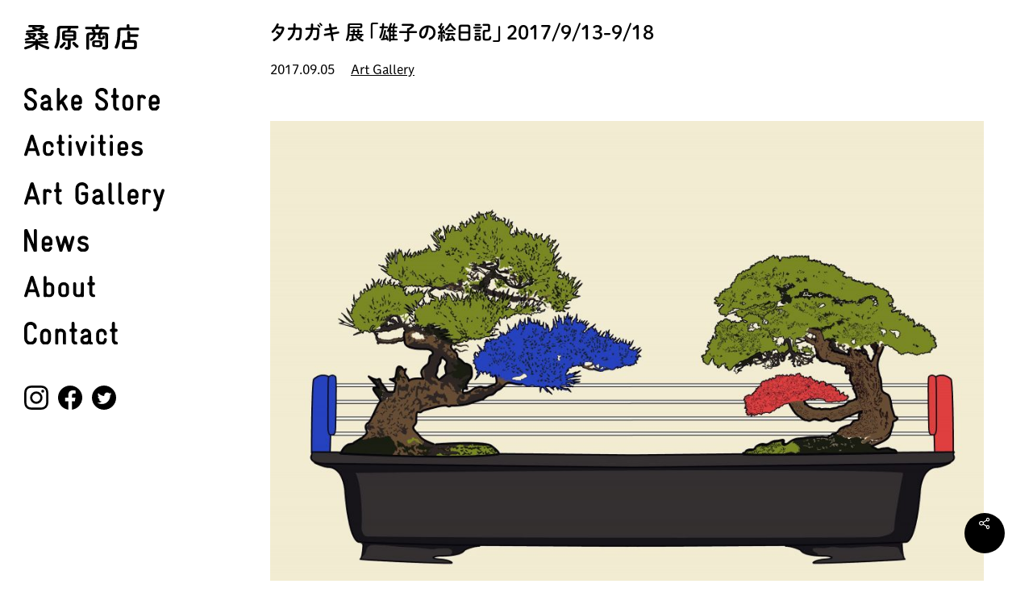

--- FILE ---
content_type: text/html; charset=utf-8
request_url: https://www.google.com/recaptcha/api2/anchor?ar=1&k=6LdrazwkAAAAAAUNae2igh2QbuGFQxRV9dmzILJv&co=aHR0cHM6Ly90by1wbHVzLmpwOjQ0Mw..&hl=en&v=N67nZn4AqZkNcbeMu4prBgzg&size=invisible&anchor-ms=20000&execute-ms=30000&cb=q1azvhjbag49
body_size: 49929
content:
<!DOCTYPE HTML><html dir="ltr" lang="en"><head><meta http-equiv="Content-Type" content="text/html; charset=UTF-8">
<meta http-equiv="X-UA-Compatible" content="IE=edge">
<title>reCAPTCHA</title>
<style type="text/css">
/* cyrillic-ext */
@font-face {
  font-family: 'Roboto';
  font-style: normal;
  font-weight: 400;
  font-stretch: 100%;
  src: url(//fonts.gstatic.com/s/roboto/v48/KFO7CnqEu92Fr1ME7kSn66aGLdTylUAMa3GUBHMdazTgWw.woff2) format('woff2');
  unicode-range: U+0460-052F, U+1C80-1C8A, U+20B4, U+2DE0-2DFF, U+A640-A69F, U+FE2E-FE2F;
}
/* cyrillic */
@font-face {
  font-family: 'Roboto';
  font-style: normal;
  font-weight: 400;
  font-stretch: 100%;
  src: url(//fonts.gstatic.com/s/roboto/v48/KFO7CnqEu92Fr1ME7kSn66aGLdTylUAMa3iUBHMdazTgWw.woff2) format('woff2');
  unicode-range: U+0301, U+0400-045F, U+0490-0491, U+04B0-04B1, U+2116;
}
/* greek-ext */
@font-face {
  font-family: 'Roboto';
  font-style: normal;
  font-weight: 400;
  font-stretch: 100%;
  src: url(//fonts.gstatic.com/s/roboto/v48/KFO7CnqEu92Fr1ME7kSn66aGLdTylUAMa3CUBHMdazTgWw.woff2) format('woff2');
  unicode-range: U+1F00-1FFF;
}
/* greek */
@font-face {
  font-family: 'Roboto';
  font-style: normal;
  font-weight: 400;
  font-stretch: 100%;
  src: url(//fonts.gstatic.com/s/roboto/v48/KFO7CnqEu92Fr1ME7kSn66aGLdTylUAMa3-UBHMdazTgWw.woff2) format('woff2');
  unicode-range: U+0370-0377, U+037A-037F, U+0384-038A, U+038C, U+038E-03A1, U+03A3-03FF;
}
/* math */
@font-face {
  font-family: 'Roboto';
  font-style: normal;
  font-weight: 400;
  font-stretch: 100%;
  src: url(//fonts.gstatic.com/s/roboto/v48/KFO7CnqEu92Fr1ME7kSn66aGLdTylUAMawCUBHMdazTgWw.woff2) format('woff2');
  unicode-range: U+0302-0303, U+0305, U+0307-0308, U+0310, U+0312, U+0315, U+031A, U+0326-0327, U+032C, U+032F-0330, U+0332-0333, U+0338, U+033A, U+0346, U+034D, U+0391-03A1, U+03A3-03A9, U+03B1-03C9, U+03D1, U+03D5-03D6, U+03F0-03F1, U+03F4-03F5, U+2016-2017, U+2034-2038, U+203C, U+2040, U+2043, U+2047, U+2050, U+2057, U+205F, U+2070-2071, U+2074-208E, U+2090-209C, U+20D0-20DC, U+20E1, U+20E5-20EF, U+2100-2112, U+2114-2115, U+2117-2121, U+2123-214F, U+2190, U+2192, U+2194-21AE, U+21B0-21E5, U+21F1-21F2, U+21F4-2211, U+2213-2214, U+2216-22FF, U+2308-230B, U+2310, U+2319, U+231C-2321, U+2336-237A, U+237C, U+2395, U+239B-23B7, U+23D0, U+23DC-23E1, U+2474-2475, U+25AF, U+25B3, U+25B7, U+25BD, U+25C1, U+25CA, U+25CC, U+25FB, U+266D-266F, U+27C0-27FF, U+2900-2AFF, U+2B0E-2B11, U+2B30-2B4C, U+2BFE, U+3030, U+FF5B, U+FF5D, U+1D400-1D7FF, U+1EE00-1EEFF;
}
/* symbols */
@font-face {
  font-family: 'Roboto';
  font-style: normal;
  font-weight: 400;
  font-stretch: 100%;
  src: url(//fonts.gstatic.com/s/roboto/v48/KFO7CnqEu92Fr1ME7kSn66aGLdTylUAMaxKUBHMdazTgWw.woff2) format('woff2');
  unicode-range: U+0001-000C, U+000E-001F, U+007F-009F, U+20DD-20E0, U+20E2-20E4, U+2150-218F, U+2190, U+2192, U+2194-2199, U+21AF, U+21E6-21F0, U+21F3, U+2218-2219, U+2299, U+22C4-22C6, U+2300-243F, U+2440-244A, U+2460-24FF, U+25A0-27BF, U+2800-28FF, U+2921-2922, U+2981, U+29BF, U+29EB, U+2B00-2BFF, U+4DC0-4DFF, U+FFF9-FFFB, U+10140-1018E, U+10190-1019C, U+101A0, U+101D0-101FD, U+102E0-102FB, U+10E60-10E7E, U+1D2C0-1D2D3, U+1D2E0-1D37F, U+1F000-1F0FF, U+1F100-1F1AD, U+1F1E6-1F1FF, U+1F30D-1F30F, U+1F315, U+1F31C, U+1F31E, U+1F320-1F32C, U+1F336, U+1F378, U+1F37D, U+1F382, U+1F393-1F39F, U+1F3A7-1F3A8, U+1F3AC-1F3AF, U+1F3C2, U+1F3C4-1F3C6, U+1F3CA-1F3CE, U+1F3D4-1F3E0, U+1F3ED, U+1F3F1-1F3F3, U+1F3F5-1F3F7, U+1F408, U+1F415, U+1F41F, U+1F426, U+1F43F, U+1F441-1F442, U+1F444, U+1F446-1F449, U+1F44C-1F44E, U+1F453, U+1F46A, U+1F47D, U+1F4A3, U+1F4B0, U+1F4B3, U+1F4B9, U+1F4BB, U+1F4BF, U+1F4C8-1F4CB, U+1F4D6, U+1F4DA, U+1F4DF, U+1F4E3-1F4E6, U+1F4EA-1F4ED, U+1F4F7, U+1F4F9-1F4FB, U+1F4FD-1F4FE, U+1F503, U+1F507-1F50B, U+1F50D, U+1F512-1F513, U+1F53E-1F54A, U+1F54F-1F5FA, U+1F610, U+1F650-1F67F, U+1F687, U+1F68D, U+1F691, U+1F694, U+1F698, U+1F6AD, U+1F6B2, U+1F6B9-1F6BA, U+1F6BC, U+1F6C6-1F6CF, U+1F6D3-1F6D7, U+1F6E0-1F6EA, U+1F6F0-1F6F3, U+1F6F7-1F6FC, U+1F700-1F7FF, U+1F800-1F80B, U+1F810-1F847, U+1F850-1F859, U+1F860-1F887, U+1F890-1F8AD, U+1F8B0-1F8BB, U+1F8C0-1F8C1, U+1F900-1F90B, U+1F93B, U+1F946, U+1F984, U+1F996, U+1F9E9, U+1FA00-1FA6F, U+1FA70-1FA7C, U+1FA80-1FA89, U+1FA8F-1FAC6, U+1FACE-1FADC, U+1FADF-1FAE9, U+1FAF0-1FAF8, U+1FB00-1FBFF;
}
/* vietnamese */
@font-face {
  font-family: 'Roboto';
  font-style: normal;
  font-weight: 400;
  font-stretch: 100%;
  src: url(//fonts.gstatic.com/s/roboto/v48/KFO7CnqEu92Fr1ME7kSn66aGLdTylUAMa3OUBHMdazTgWw.woff2) format('woff2');
  unicode-range: U+0102-0103, U+0110-0111, U+0128-0129, U+0168-0169, U+01A0-01A1, U+01AF-01B0, U+0300-0301, U+0303-0304, U+0308-0309, U+0323, U+0329, U+1EA0-1EF9, U+20AB;
}
/* latin-ext */
@font-face {
  font-family: 'Roboto';
  font-style: normal;
  font-weight: 400;
  font-stretch: 100%;
  src: url(//fonts.gstatic.com/s/roboto/v48/KFO7CnqEu92Fr1ME7kSn66aGLdTylUAMa3KUBHMdazTgWw.woff2) format('woff2');
  unicode-range: U+0100-02BA, U+02BD-02C5, U+02C7-02CC, U+02CE-02D7, U+02DD-02FF, U+0304, U+0308, U+0329, U+1D00-1DBF, U+1E00-1E9F, U+1EF2-1EFF, U+2020, U+20A0-20AB, U+20AD-20C0, U+2113, U+2C60-2C7F, U+A720-A7FF;
}
/* latin */
@font-face {
  font-family: 'Roboto';
  font-style: normal;
  font-weight: 400;
  font-stretch: 100%;
  src: url(//fonts.gstatic.com/s/roboto/v48/KFO7CnqEu92Fr1ME7kSn66aGLdTylUAMa3yUBHMdazQ.woff2) format('woff2');
  unicode-range: U+0000-00FF, U+0131, U+0152-0153, U+02BB-02BC, U+02C6, U+02DA, U+02DC, U+0304, U+0308, U+0329, U+2000-206F, U+20AC, U+2122, U+2191, U+2193, U+2212, U+2215, U+FEFF, U+FFFD;
}
/* cyrillic-ext */
@font-face {
  font-family: 'Roboto';
  font-style: normal;
  font-weight: 500;
  font-stretch: 100%;
  src: url(//fonts.gstatic.com/s/roboto/v48/KFO7CnqEu92Fr1ME7kSn66aGLdTylUAMa3GUBHMdazTgWw.woff2) format('woff2');
  unicode-range: U+0460-052F, U+1C80-1C8A, U+20B4, U+2DE0-2DFF, U+A640-A69F, U+FE2E-FE2F;
}
/* cyrillic */
@font-face {
  font-family: 'Roboto';
  font-style: normal;
  font-weight: 500;
  font-stretch: 100%;
  src: url(//fonts.gstatic.com/s/roboto/v48/KFO7CnqEu92Fr1ME7kSn66aGLdTylUAMa3iUBHMdazTgWw.woff2) format('woff2');
  unicode-range: U+0301, U+0400-045F, U+0490-0491, U+04B0-04B1, U+2116;
}
/* greek-ext */
@font-face {
  font-family: 'Roboto';
  font-style: normal;
  font-weight: 500;
  font-stretch: 100%;
  src: url(//fonts.gstatic.com/s/roboto/v48/KFO7CnqEu92Fr1ME7kSn66aGLdTylUAMa3CUBHMdazTgWw.woff2) format('woff2');
  unicode-range: U+1F00-1FFF;
}
/* greek */
@font-face {
  font-family: 'Roboto';
  font-style: normal;
  font-weight: 500;
  font-stretch: 100%;
  src: url(//fonts.gstatic.com/s/roboto/v48/KFO7CnqEu92Fr1ME7kSn66aGLdTylUAMa3-UBHMdazTgWw.woff2) format('woff2');
  unicode-range: U+0370-0377, U+037A-037F, U+0384-038A, U+038C, U+038E-03A1, U+03A3-03FF;
}
/* math */
@font-face {
  font-family: 'Roboto';
  font-style: normal;
  font-weight: 500;
  font-stretch: 100%;
  src: url(//fonts.gstatic.com/s/roboto/v48/KFO7CnqEu92Fr1ME7kSn66aGLdTylUAMawCUBHMdazTgWw.woff2) format('woff2');
  unicode-range: U+0302-0303, U+0305, U+0307-0308, U+0310, U+0312, U+0315, U+031A, U+0326-0327, U+032C, U+032F-0330, U+0332-0333, U+0338, U+033A, U+0346, U+034D, U+0391-03A1, U+03A3-03A9, U+03B1-03C9, U+03D1, U+03D5-03D6, U+03F0-03F1, U+03F4-03F5, U+2016-2017, U+2034-2038, U+203C, U+2040, U+2043, U+2047, U+2050, U+2057, U+205F, U+2070-2071, U+2074-208E, U+2090-209C, U+20D0-20DC, U+20E1, U+20E5-20EF, U+2100-2112, U+2114-2115, U+2117-2121, U+2123-214F, U+2190, U+2192, U+2194-21AE, U+21B0-21E5, U+21F1-21F2, U+21F4-2211, U+2213-2214, U+2216-22FF, U+2308-230B, U+2310, U+2319, U+231C-2321, U+2336-237A, U+237C, U+2395, U+239B-23B7, U+23D0, U+23DC-23E1, U+2474-2475, U+25AF, U+25B3, U+25B7, U+25BD, U+25C1, U+25CA, U+25CC, U+25FB, U+266D-266F, U+27C0-27FF, U+2900-2AFF, U+2B0E-2B11, U+2B30-2B4C, U+2BFE, U+3030, U+FF5B, U+FF5D, U+1D400-1D7FF, U+1EE00-1EEFF;
}
/* symbols */
@font-face {
  font-family: 'Roboto';
  font-style: normal;
  font-weight: 500;
  font-stretch: 100%;
  src: url(//fonts.gstatic.com/s/roboto/v48/KFO7CnqEu92Fr1ME7kSn66aGLdTylUAMaxKUBHMdazTgWw.woff2) format('woff2');
  unicode-range: U+0001-000C, U+000E-001F, U+007F-009F, U+20DD-20E0, U+20E2-20E4, U+2150-218F, U+2190, U+2192, U+2194-2199, U+21AF, U+21E6-21F0, U+21F3, U+2218-2219, U+2299, U+22C4-22C6, U+2300-243F, U+2440-244A, U+2460-24FF, U+25A0-27BF, U+2800-28FF, U+2921-2922, U+2981, U+29BF, U+29EB, U+2B00-2BFF, U+4DC0-4DFF, U+FFF9-FFFB, U+10140-1018E, U+10190-1019C, U+101A0, U+101D0-101FD, U+102E0-102FB, U+10E60-10E7E, U+1D2C0-1D2D3, U+1D2E0-1D37F, U+1F000-1F0FF, U+1F100-1F1AD, U+1F1E6-1F1FF, U+1F30D-1F30F, U+1F315, U+1F31C, U+1F31E, U+1F320-1F32C, U+1F336, U+1F378, U+1F37D, U+1F382, U+1F393-1F39F, U+1F3A7-1F3A8, U+1F3AC-1F3AF, U+1F3C2, U+1F3C4-1F3C6, U+1F3CA-1F3CE, U+1F3D4-1F3E0, U+1F3ED, U+1F3F1-1F3F3, U+1F3F5-1F3F7, U+1F408, U+1F415, U+1F41F, U+1F426, U+1F43F, U+1F441-1F442, U+1F444, U+1F446-1F449, U+1F44C-1F44E, U+1F453, U+1F46A, U+1F47D, U+1F4A3, U+1F4B0, U+1F4B3, U+1F4B9, U+1F4BB, U+1F4BF, U+1F4C8-1F4CB, U+1F4D6, U+1F4DA, U+1F4DF, U+1F4E3-1F4E6, U+1F4EA-1F4ED, U+1F4F7, U+1F4F9-1F4FB, U+1F4FD-1F4FE, U+1F503, U+1F507-1F50B, U+1F50D, U+1F512-1F513, U+1F53E-1F54A, U+1F54F-1F5FA, U+1F610, U+1F650-1F67F, U+1F687, U+1F68D, U+1F691, U+1F694, U+1F698, U+1F6AD, U+1F6B2, U+1F6B9-1F6BA, U+1F6BC, U+1F6C6-1F6CF, U+1F6D3-1F6D7, U+1F6E0-1F6EA, U+1F6F0-1F6F3, U+1F6F7-1F6FC, U+1F700-1F7FF, U+1F800-1F80B, U+1F810-1F847, U+1F850-1F859, U+1F860-1F887, U+1F890-1F8AD, U+1F8B0-1F8BB, U+1F8C0-1F8C1, U+1F900-1F90B, U+1F93B, U+1F946, U+1F984, U+1F996, U+1F9E9, U+1FA00-1FA6F, U+1FA70-1FA7C, U+1FA80-1FA89, U+1FA8F-1FAC6, U+1FACE-1FADC, U+1FADF-1FAE9, U+1FAF0-1FAF8, U+1FB00-1FBFF;
}
/* vietnamese */
@font-face {
  font-family: 'Roboto';
  font-style: normal;
  font-weight: 500;
  font-stretch: 100%;
  src: url(//fonts.gstatic.com/s/roboto/v48/KFO7CnqEu92Fr1ME7kSn66aGLdTylUAMa3OUBHMdazTgWw.woff2) format('woff2');
  unicode-range: U+0102-0103, U+0110-0111, U+0128-0129, U+0168-0169, U+01A0-01A1, U+01AF-01B0, U+0300-0301, U+0303-0304, U+0308-0309, U+0323, U+0329, U+1EA0-1EF9, U+20AB;
}
/* latin-ext */
@font-face {
  font-family: 'Roboto';
  font-style: normal;
  font-weight: 500;
  font-stretch: 100%;
  src: url(//fonts.gstatic.com/s/roboto/v48/KFO7CnqEu92Fr1ME7kSn66aGLdTylUAMa3KUBHMdazTgWw.woff2) format('woff2');
  unicode-range: U+0100-02BA, U+02BD-02C5, U+02C7-02CC, U+02CE-02D7, U+02DD-02FF, U+0304, U+0308, U+0329, U+1D00-1DBF, U+1E00-1E9F, U+1EF2-1EFF, U+2020, U+20A0-20AB, U+20AD-20C0, U+2113, U+2C60-2C7F, U+A720-A7FF;
}
/* latin */
@font-face {
  font-family: 'Roboto';
  font-style: normal;
  font-weight: 500;
  font-stretch: 100%;
  src: url(//fonts.gstatic.com/s/roboto/v48/KFO7CnqEu92Fr1ME7kSn66aGLdTylUAMa3yUBHMdazQ.woff2) format('woff2');
  unicode-range: U+0000-00FF, U+0131, U+0152-0153, U+02BB-02BC, U+02C6, U+02DA, U+02DC, U+0304, U+0308, U+0329, U+2000-206F, U+20AC, U+2122, U+2191, U+2193, U+2212, U+2215, U+FEFF, U+FFFD;
}
/* cyrillic-ext */
@font-face {
  font-family: 'Roboto';
  font-style: normal;
  font-weight: 900;
  font-stretch: 100%;
  src: url(//fonts.gstatic.com/s/roboto/v48/KFO7CnqEu92Fr1ME7kSn66aGLdTylUAMa3GUBHMdazTgWw.woff2) format('woff2');
  unicode-range: U+0460-052F, U+1C80-1C8A, U+20B4, U+2DE0-2DFF, U+A640-A69F, U+FE2E-FE2F;
}
/* cyrillic */
@font-face {
  font-family: 'Roboto';
  font-style: normal;
  font-weight: 900;
  font-stretch: 100%;
  src: url(//fonts.gstatic.com/s/roboto/v48/KFO7CnqEu92Fr1ME7kSn66aGLdTylUAMa3iUBHMdazTgWw.woff2) format('woff2');
  unicode-range: U+0301, U+0400-045F, U+0490-0491, U+04B0-04B1, U+2116;
}
/* greek-ext */
@font-face {
  font-family: 'Roboto';
  font-style: normal;
  font-weight: 900;
  font-stretch: 100%;
  src: url(//fonts.gstatic.com/s/roboto/v48/KFO7CnqEu92Fr1ME7kSn66aGLdTylUAMa3CUBHMdazTgWw.woff2) format('woff2');
  unicode-range: U+1F00-1FFF;
}
/* greek */
@font-face {
  font-family: 'Roboto';
  font-style: normal;
  font-weight: 900;
  font-stretch: 100%;
  src: url(//fonts.gstatic.com/s/roboto/v48/KFO7CnqEu92Fr1ME7kSn66aGLdTylUAMa3-UBHMdazTgWw.woff2) format('woff2');
  unicode-range: U+0370-0377, U+037A-037F, U+0384-038A, U+038C, U+038E-03A1, U+03A3-03FF;
}
/* math */
@font-face {
  font-family: 'Roboto';
  font-style: normal;
  font-weight: 900;
  font-stretch: 100%;
  src: url(//fonts.gstatic.com/s/roboto/v48/KFO7CnqEu92Fr1ME7kSn66aGLdTylUAMawCUBHMdazTgWw.woff2) format('woff2');
  unicode-range: U+0302-0303, U+0305, U+0307-0308, U+0310, U+0312, U+0315, U+031A, U+0326-0327, U+032C, U+032F-0330, U+0332-0333, U+0338, U+033A, U+0346, U+034D, U+0391-03A1, U+03A3-03A9, U+03B1-03C9, U+03D1, U+03D5-03D6, U+03F0-03F1, U+03F4-03F5, U+2016-2017, U+2034-2038, U+203C, U+2040, U+2043, U+2047, U+2050, U+2057, U+205F, U+2070-2071, U+2074-208E, U+2090-209C, U+20D0-20DC, U+20E1, U+20E5-20EF, U+2100-2112, U+2114-2115, U+2117-2121, U+2123-214F, U+2190, U+2192, U+2194-21AE, U+21B0-21E5, U+21F1-21F2, U+21F4-2211, U+2213-2214, U+2216-22FF, U+2308-230B, U+2310, U+2319, U+231C-2321, U+2336-237A, U+237C, U+2395, U+239B-23B7, U+23D0, U+23DC-23E1, U+2474-2475, U+25AF, U+25B3, U+25B7, U+25BD, U+25C1, U+25CA, U+25CC, U+25FB, U+266D-266F, U+27C0-27FF, U+2900-2AFF, U+2B0E-2B11, U+2B30-2B4C, U+2BFE, U+3030, U+FF5B, U+FF5D, U+1D400-1D7FF, U+1EE00-1EEFF;
}
/* symbols */
@font-face {
  font-family: 'Roboto';
  font-style: normal;
  font-weight: 900;
  font-stretch: 100%;
  src: url(//fonts.gstatic.com/s/roboto/v48/KFO7CnqEu92Fr1ME7kSn66aGLdTylUAMaxKUBHMdazTgWw.woff2) format('woff2');
  unicode-range: U+0001-000C, U+000E-001F, U+007F-009F, U+20DD-20E0, U+20E2-20E4, U+2150-218F, U+2190, U+2192, U+2194-2199, U+21AF, U+21E6-21F0, U+21F3, U+2218-2219, U+2299, U+22C4-22C6, U+2300-243F, U+2440-244A, U+2460-24FF, U+25A0-27BF, U+2800-28FF, U+2921-2922, U+2981, U+29BF, U+29EB, U+2B00-2BFF, U+4DC0-4DFF, U+FFF9-FFFB, U+10140-1018E, U+10190-1019C, U+101A0, U+101D0-101FD, U+102E0-102FB, U+10E60-10E7E, U+1D2C0-1D2D3, U+1D2E0-1D37F, U+1F000-1F0FF, U+1F100-1F1AD, U+1F1E6-1F1FF, U+1F30D-1F30F, U+1F315, U+1F31C, U+1F31E, U+1F320-1F32C, U+1F336, U+1F378, U+1F37D, U+1F382, U+1F393-1F39F, U+1F3A7-1F3A8, U+1F3AC-1F3AF, U+1F3C2, U+1F3C4-1F3C6, U+1F3CA-1F3CE, U+1F3D4-1F3E0, U+1F3ED, U+1F3F1-1F3F3, U+1F3F5-1F3F7, U+1F408, U+1F415, U+1F41F, U+1F426, U+1F43F, U+1F441-1F442, U+1F444, U+1F446-1F449, U+1F44C-1F44E, U+1F453, U+1F46A, U+1F47D, U+1F4A3, U+1F4B0, U+1F4B3, U+1F4B9, U+1F4BB, U+1F4BF, U+1F4C8-1F4CB, U+1F4D6, U+1F4DA, U+1F4DF, U+1F4E3-1F4E6, U+1F4EA-1F4ED, U+1F4F7, U+1F4F9-1F4FB, U+1F4FD-1F4FE, U+1F503, U+1F507-1F50B, U+1F50D, U+1F512-1F513, U+1F53E-1F54A, U+1F54F-1F5FA, U+1F610, U+1F650-1F67F, U+1F687, U+1F68D, U+1F691, U+1F694, U+1F698, U+1F6AD, U+1F6B2, U+1F6B9-1F6BA, U+1F6BC, U+1F6C6-1F6CF, U+1F6D3-1F6D7, U+1F6E0-1F6EA, U+1F6F0-1F6F3, U+1F6F7-1F6FC, U+1F700-1F7FF, U+1F800-1F80B, U+1F810-1F847, U+1F850-1F859, U+1F860-1F887, U+1F890-1F8AD, U+1F8B0-1F8BB, U+1F8C0-1F8C1, U+1F900-1F90B, U+1F93B, U+1F946, U+1F984, U+1F996, U+1F9E9, U+1FA00-1FA6F, U+1FA70-1FA7C, U+1FA80-1FA89, U+1FA8F-1FAC6, U+1FACE-1FADC, U+1FADF-1FAE9, U+1FAF0-1FAF8, U+1FB00-1FBFF;
}
/* vietnamese */
@font-face {
  font-family: 'Roboto';
  font-style: normal;
  font-weight: 900;
  font-stretch: 100%;
  src: url(//fonts.gstatic.com/s/roboto/v48/KFO7CnqEu92Fr1ME7kSn66aGLdTylUAMa3OUBHMdazTgWw.woff2) format('woff2');
  unicode-range: U+0102-0103, U+0110-0111, U+0128-0129, U+0168-0169, U+01A0-01A1, U+01AF-01B0, U+0300-0301, U+0303-0304, U+0308-0309, U+0323, U+0329, U+1EA0-1EF9, U+20AB;
}
/* latin-ext */
@font-face {
  font-family: 'Roboto';
  font-style: normal;
  font-weight: 900;
  font-stretch: 100%;
  src: url(//fonts.gstatic.com/s/roboto/v48/KFO7CnqEu92Fr1ME7kSn66aGLdTylUAMa3KUBHMdazTgWw.woff2) format('woff2');
  unicode-range: U+0100-02BA, U+02BD-02C5, U+02C7-02CC, U+02CE-02D7, U+02DD-02FF, U+0304, U+0308, U+0329, U+1D00-1DBF, U+1E00-1E9F, U+1EF2-1EFF, U+2020, U+20A0-20AB, U+20AD-20C0, U+2113, U+2C60-2C7F, U+A720-A7FF;
}
/* latin */
@font-face {
  font-family: 'Roboto';
  font-style: normal;
  font-weight: 900;
  font-stretch: 100%;
  src: url(//fonts.gstatic.com/s/roboto/v48/KFO7CnqEu92Fr1ME7kSn66aGLdTylUAMa3yUBHMdazQ.woff2) format('woff2');
  unicode-range: U+0000-00FF, U+0131, U+0152-0153, U+02BB-02BC, U+02C6, U+02DA, U+02DC, U+0304, U+0308, U+0329, U+2000-206F, U+20AC, U+2122, U+2191, U+2193, U+2212, U+2215, U+FEFF, U+FFFD;
}

</style>
<link rel="stylesheet" type="text/css" href="https://www.gstatic.com/recaptcha/releases/N67nZn4AqZkNcbeMu4prBgzg/styles__ltr.css">
<script nonce="NaMLr0Z1b4bISrmnKQ4y-w" type="text/javascript">window['__recaptcha_api'] = 'https://www.google.com/recaptcha/api2/';</script>
<script type="text/javascript" src="https://www.gstatic.com/recaptcha/releases/N67nZn4AqZkNcbeMu4prBgzg/recaptcha__en.js" nonce="NaMLr0Z1b4bISrmnKQ4y-w">
      
    </script></head>
<body><div id="rc-anchor-alert" class="rc-anchor-alert"></div>
<input type="hidden" id="recaptcha-token" value="[base64]">
<script type="text/javascript" nonce="NaMLr0Z1b4bISrmnKQ4y-w">
      recaptcha.anchor.Main.init("[\x22ainput\x22,[\x22bgdata\x22,\x22\x22,\[base64]/[base64]/[base64]/ZyhXLGgpOnEoW04sMjEsbF0sVywwKSxoKSxmYWxzZSxmYWxzZSl9Y2F0Y2goayl7RygzNTgsVyk/[base64]/[base64]/[base64]/[base64]/[base64]/[base64]/[base64]/bmV3IEJbT10oRFswXSk6dz09Mj9uZXcgQltPXShEWzBdLERbMV0pOnc9PTM/bmV3IEJbT10oRFswXSxEWzFdLERbMl0pOnc9PTQ/[base64]/[base64]/[base64]/[base64]/[base64]\\u003d\x22,\[base64]\\u003d\x22,\x22GcOhw7zDhMOMYgLDrcO1wqbCkcOcY8KywpDDqMOJw4dpwpwwDQsUw7tsVlUVTD/DjkXDksOoE8KuVsOGw5seBMO5GsK2w4QWwq3CmMKSw6nDoSnDucO4WMKIci9GWx/DocOEO8Oww73DmcK6wohow77DmzokCEHCsTYSdEoQNnElw643NMORwolmNhLCkB3DqcOTwo1dwrdWJsKHFl/DswcOWsKucCdiw4rCp8O9ecKKV0haw6t8KnHCl8ODaALDhzp8wqLCuMKPw4w0w4PDjMKSUsOnYFXDt3XCnMO2w7XCrWonwqjDiMOBwq/DjCgowppUw6clfcKEIcKgwonDhHdFw60JwqnDpRIRwpjDncKxSTDDr8OpIcOfCxAuP1vCtSt6wrLDhMOiSsOZwp/[base64]/[base64]/Cm3QyaztGDxfDmsOAw6jDh8Knw7pKbMOHRXF9wrbDjBFww6fDhcK7GRTDusKqwoIgIEPCpTx/w6gmwqvCmEo+QMO3fkxVw7QcBMK/wpUYwo1kYcOAf8ONw65nAwXDnkPCucK2A8KYGMKvGMKFw5vCgsKowoAww5LDs14Hw7jDjAvCuVV3w7EfFsKVHi/CvMOKwoDDo8O+T8KdWMKhLV0+w41mwroHNMO1w53DgU/[base64]/wozDpWfDk03DpsKAe1l1woPDl8K6wqfDucOhLMKxwqELeiXCiB1qwq3DoX0FecK0FMKYeA3Cn8OPeMODbsKmwqh5w7zCg3LCl8KLeMKQR8KhwqB4d8K3w4V1wqPDq8OaWHwgX8KOw7JvXcO9bHjDi8OVwo5/W8KEw5nCnBbCghY/wrcrwo4iZMKwS8K8DT3DrQ9JX8KawrvDqcOOw7PDtMKMw7PDkCjCqT/[base64]/CvArDhCTDp07Cs8OuJ8KUw4F9wprDiMOXF8OpBSZZI8KNfU9ff8OKFMKMVMOcNsOcw5nDg2vDmMKEw7DDnzHDqgdfaxvCqgwWw6tEw5M3w4fCrRrDqx/DkMKaCMKuwoxvwqfDrMKVw5HDu2hqNsKpGcKDw5TCocOzBR90K33Cs2hKwrnCq39Ow5DDtkzCo099woAUD3nDiMOHwpZ0wqDDpg1IDMKcOcKIGsOldgNBCsKKV8OBw5ZJaQHDqUTChsKDY1EDJSdmwpgfY8K8w4R/[base64]/[base64]/Dr8Kowr0tOhTDqcKJwr/DhkRuw6/CtMONRmLDmsOhJQzCtMOvDDDCmG09wpXDrzzDl3V+w5lJXsKmJV1xwrvCvsKvw4HCq8OJw4nDqjoQa8KDw5LDq8KeBUo+w7rDinlRw6nDkkoKw7/[base64]/[base64]/DncK8w7MzTcKLwr0sw7fDkMKpwq/[base64]/[base64]/wokfw6bDiRlOf8KKw6Rpw6rDoMKjw6bCqXAIw5DDs8KGwoldwoF2AsOPw5rCr8KpHMOSC8KzwqXCqMK/w7JXw7nDicKGw4xSIcK4f8O5DsOHw7HDn1PCn8OIIQ/Dk0nDqXMRwp3DjsKHA8Ogwqk/wq0cB3IQwrswDcKdw64SDVkowpMAwojDjFzDisKuSWQAw4XDtAdWAMKzwoTDmsOww6fCn1DDpMOCcWltw6rDoEB7YcOswpgaw5bCtsOMw5NKw7FDwqXCjHFLfBXClMOBAwoVw6DCp8K+ASt+wrDCqmPCjQAZCxDCt3QZOQvCg07Chz1wB2PCiMK8w5/CngjClVoNBsKlw4I5CsKFwoYtw5/[base64]/DETCn3PDp1PCrcOyNTXDhnbCk8OowrXDnH3Cu8OjwpoQF1R6wrFVw4lFwpfCn8K8CcKiFsKafAjCs8KJZMOgYStWwrPDoMK1wojDmsK5w7DCmMKJw6VCw5zCicOhSMO/BMKuw5hKwrZuwqUONUPDq8OkacOew5Q1w4VCwo4/bwlxw49iw4d+EcO1JlFFwpDDm8OCw7HDmcKVMAHDhgnDjSLCmXfCocKPNMO0LAHDmcOqD8KAwrRWFjjDpXLDmRrCkyA2woLCnz0XwpvCqcKgwp8Hw7lZPgDDqMKywoF/[base64]/[base64]/wqjChcOxPR3DlB/Ci8O0w5vDj0M9IcKBw6nDsnVID0jDhkMrw4IEN8Oww6F3fG/DtcKhVQoJw41iccO+w5bDlsK1OMKxVcKdw4TDvsKmQVBgwp4nTcK2QcO1wrHDjl7CjcODw57CngU8TcOZYjDDvQIyw5c7bDV9wrjCvlhtwrXCscK4w6wtW8KwwoPDpsKlFcODw4fCisKEw63Ch2nCslJHG3rDlsKUVhlMw6DCvsKRw6pZwrvDjMO0wq/DlFB0VzhMwpsYw4XCmicfwpA4w4YLw7LDrcONUsKdV8OgwpzCqMKTwq3Co2Vkw6nCjsOXeVwDNMOaBznDuzHCiCXCiMKHacKxw4DDhcOjUlPCl8KWw7k6AsKSw47DnHjCjcKqLm3DjmjCixjDhW/DjMKdw4dRw7fCqivCmVgTwr8Cw5tNBsKGesOLw7txwqBAwqrCn0/DkTEWw6DDoijCmkrDoSYCwobDkcKnw55YSS3DlRPCrsOmw7E5w5nDmcKpworCv2zDusOWwrTDgsOTw7cwJi3CtH3DiD8ANmDDoUYCw7EUw4rColLDiULDt8KWwqDCrz9xwrrDosKVwoksGcO1wr9maEXDqE89HsK2w7EXwqHCr8O7wqbDrMO7Jy/[base64]/[base64]/w6Usw6zDk0TCsQNFw4TCoMOxw6ZCAsKjGmDDs8Ora8OlWjTCmlHDuMKWDH5tBRvDhMOYWW/CscOUwr/Dhw/CvRnDlcKswrZ2CjQPC8O1flxAwoUrw4QwZMKOwrsfTF7Dm8KDw7PDmcKmUcOjwqt3BRzCkVnCssKIasOIwqHDlcKkwrHDpcO7wp/[base64]/DrcKfBSovSMOawrLDm3fCi0PCucKtw63Cu8OYwr4Rwo5bAHTDoXbCihbDhCXDmy3CrsOZNsKcVsOLw5zDpGEpTGXDucOlwrBpw70FfzzCqDE8BDt0w4FjORZFw5UAw5PDjcOUwpJXYsKWwqN1DF9iWH/DmsK5G8ONd8OIWi9Jwq9DKMKUWFpDwrsmwpYcw6TCv8KAwp4udjDDqsKUw4LDiANfMmVSdMKQHWTDucKxwoZlfcKgV2o7MsOHfsOuwoIXAk8rdMOpXFTDnCPCnsKZw4fCncKkScONwp9Tw7LDqsK3MhnCncKQR8O2WBdyWcOGCWnCqx41w5/DmAPDk1HCnSXDoxjDvhITwqHDgDHDlMOjGDY8NcORwrobw6cHw6fDpjEDw5lZJ8KaXRTCl8KeNsOzW0HCsjLDqyszNDklLsOpGMOiw5Qyw65dRMOlwr3DrU8ZOxLDm8KQwoEfBMOpBWLDlsKOwp/[base64]/[base64]/Don9IPQHDpzRbV2Rbw71SMArCnMOxJTLCmUVywqRtBgUJwpfDm8OPw7HCnMOdw5U2w5XClzV6wprDjMOLw4jCmsOFdARYH8OlfiDCn8KbTsOkKjXCthE+w7vCmcOPwp3DksKXw5VWZ8OEB2LCuMORw6t2w5vDrw3CqcOZbcKTesKcZMKNQHZpw5NPIMOxLGjDtMOPXz/[base64]/DtcOTw5V8IcOgw4PDmsKDwqMcQMKrwq3Cj8K0T8OBZcOMwqBeJDobwo/[base64]/DoyM0w7RLw7hDWcKcwp/CksKuw4IQw7nCu2MtwprChsKDwpbDkGARwoJ+w4RgH8KtwpDCmhHCh0HCoMO3XMKRw5vDqsKvF8KgwpTCgMO+wpliw79QZ0PDn8KCVAxswpLCt8OvworDpMKKwqlrwrfDg8O2wqwPw4PCmMOewqHCscODUAxBay/Di8KaM8KxfAjDglwyKnvDswtOw7fCqy3Di8Oqwrk5w7chQht+JsKVwo0KEWcJwqHCog94wo3Dh8OnKQh7wp5kwo/DqMOtRcOHw4XDkTwcw5XDvsKkLjfCl8Orw7PCtRxaB25fw7ZIJMKhfBrCvgbDjsKuJcKHBMK8wrXDihTCkMO6QcKgwqjDtcKQC8O+wpN3w5TDjxBcd8KcwqRsJg7Ck3fDj8KkwoDCv8O7w5BHwobCkXlOAsOGw6J9w7t/[base64]/CsgN+acOnw4LDq1XCqQEEw7sCwpwQI8KLcmIwwpnDrMOKCkxpw6sbw47DizVHw6vCsQkALS7CtDYYW8K3w53DgVtOIMOjW0sJL8OhASUNw63CjMK+UzDDhsOcwq/DkQ0KwoXDg8Osw7YMw63DusOYIsOWEyBSwq/CtT7DpEcfwofCqjtkwrnDhsKBUHwYE8OIDglra3PCtMOlY8OZwrXDjMOkKUhmw5k+M8KOesOFVsOqB8OiDMOCwqHDt8O9UkLCiTMOwprCtcK8QMKIw5o2w6zCpsOlOB85QsKJw7nCpcOCTDcxVsOUwrJ5wrvDk3PCtcOiwot/bsKPRsOQP8Kiw7bCnsO5WDgLwpVvw7cRw4vDkwjCssKhTcOBw5/[base64]/CrMKIw4zDpADCksKPKjUHw4HDuj9RQyNxfwpGVg9Hw57Do0tvDcKnZ8OuVy4fOMKCwrjCnxRSXFbDlyJPQ3VzFH7Do13DtwfCkxnCq8KAWMO5Q8KRTsO5OcOKET40PkYlRsKkSXpDw6/DisOYU8KFwr8uw743w4fDjcKxwoE4wrDDu2bCm8OrIsK5wp9YZCEXMxXCmi4nPSHChw7ChW9fw5ktw6XDsh8uf8OVCMOZX8Olw4PDrgsnDW/[base64]/DkU1fwpjDp8K0w5ZrRCjDgMOyVcKzw6zCjHfCrF0RwpEtw6YiwolhAgvCsWVXwqjChMKnVcK2CUbCpsKowpkXw7PDhCBCwr1WFA/CtVXCrjgmwqsCwrBBw5VYbiPCocK+w6k3fjlKaH4PS2dta8OqfSMPw55Lw7rCpMO9wrl5Hm1Xw4YXPQUvwpXDocK3CkTClk55FMKhUFV2ecKbw6XDhsOgwr0ECcKCfF8zAcOZSMOqwq4HesKVYgDCpcK6wprDgsK6F8OyRQjDjcKrwr3Cjx7DuMOEw59iw5sDwq/DjMK5w787Ciw2bsKJw70Pw4/CqB19woMnUsOdw6A1wqwzNMOCUcKAw7DDlcK0S8KGwokhw73Di8KjEzEjP8KwCA7Cu8OpwptDw75KwooSwqPCvcOiZ8KlwoPCnMO1w6lidmjDnsKrw7TCh8KqBgZ6w6bDjMKVN1/Dv8OCwrjDocK6wrHCgsOKwp4Zw6fCgMORb8OMbsKBKgHDsQ7CuMOhQXLCkcOYwo/Ds8OxS04TFUsBw7tTwotIw4sUwq13DkPCpkXDvBjCnEwDVMOtEgohwqEdwobDnxzDtsOtwrJEd8K/aQTDoAXDnMKyREvCj0PCvgcKa8O5dFp/YXzDl8OFw4E6wrEfb8Oow4fDg1jCmcORw6AowqzClFbDsBIhTjzCkRU+C8K8E8KWPsORb8Oqa8KAF3TDuMKOB8Oaw6fDjcKiCsKlw5RWJlbDoGjDly7CgsKZw5RUKHzCsTfCmgRIwrlzw4xww4F1VW1hwpcyBMOVw4x/w7BzH0TCmsOBw7TDnMO6wqMAVSPDvhI7H8OkGcKrw4ULw6zCncORHsO3w7LDhlXDlyzCpHPCmkbDmMKMBFrDnBhqM37Cv8K0woLDrcKdw7zDgsOzwqDChipNTQp0wqbDkj9VT1I8NEg0XsOPwqfCiBgCwoPDgj1JwqtZTMKwMsOewoPCgMOUfS/DmsKkL3wYwpzDl8OLAB4bw5hjSsO1wonDqsO2wrcvw59Kw4HCl8KyI8OqOWQXMsOkw6MOwq/Cr8KVQ8OkwqbDumDDjcKyasKMccK6w71bwobDlHJYw4bDiMOQw73DllzCtMOJeMK0Jk12PS87fhp/w6VqecKrBsOlw4zDosOjw4/DqyHDgMKoCGbChlzCpMOlwrRISD8WwrxSw6Zuw6vCrMOZw6zDrcK4bcOoMiZGw6o+w6VMw5oKwqzDisKAe0/Cr8KjWDrCrT7Dq1nDhsOPwqzDo8Kcb8KDYcOgw6kPIsOUI8KWw68HXnzDvDvDkMO+w5XDtF8cOsKxw4EZV0oqTyYcwqvCtUvChlQvL0HDsl3Cg8Kew5DDmMONw4XCtmVpwo7Dq1/[base64]/WjLCosK4FnU9AMOfw5HDoRTDjmo+G8KcbUHCsMOqeSQ0X8OZw5/[base64]/CnGwHRXfCkWB5ZMKmM8KVw61Je0PCocOILQ40dz1xRBxFGcOqOmjDhDDDqHAewpbDj1RPw4Rdw73CjWbDkQlAC3vDksOzZ27Cj1U5w4TDhx7Cl8OEdsKfax11w57Dt1HDuGF/wqXCrcO7c8OMMsOhwqPDjcOKcmRtN3LCqcOGPWrCrcOCJ8KICcOJfiPCigNIwojDu3zClgHDrWdAwq/[base64]/CrA/DrGZzUQDDgsKWwobCoMOAFE7DpyXCscKOwq/[base64]/CqsO0w7BeVjodwpBNworDiMK9KMONw6UZwpbClHPDpsO0wrnDt8OnAsKYQcO8w4fCmcKwZcK1TcKWwpvCnxvCuUvDsHwKJXTDhcODwqnCjQfCisOVw5d8w7TCl1ALw5DDkSEEVMKXV33DsWPDsS3DiznCiMK9w4EBW8KNQcOFF8KNE8Kewp/CtMK5w7low7ZLw65IUVPDhkPDvsKjfsOYw6Eow5HDv3bDo8KeBGMZMMOXE8KcL23DvsO/GGcJOMO3wrZoPnPDg1lPwo87T8KQMWV2w6DDkF/[base64]/DrUfCkQjCvMOfUMOnZDbCpMK4wpnDuVZIwqIPw6gTCsK5woMYciTCvFQMVTxSYsKuwpfCizlAfFtAwqrCisKCccOowoDDv1XCiUbCjMOowpAYAx8Aw7IAOsKOLcO7wo/[base64]/N8KQSiLDqBFowqXCocKnw4bDvGfCsMO2w6AyBzbDuy5Cw6VRO0DCh3nCusOLYFwvCcKROsOZwpnDtEIiw6nCgBrCoSfDjsORw541LkfDqMKWcA5jwrE2wqIpw6rCosKESQJNwrnCosKCw6scTHrDj8O2w5XDhlltw4rDl8K/[base64]/[base64]/DtcO6JGJLbzPCjH4uwpIawoFdNMK7w7bDg8Olw5YHw78ffycqSVrDk8K2IgbCnMOCUcKEcRbCgMKRw63DkMOXNMKRwowHTFUkwqjDpMOZe3jCicOBw7DCh8OYwpkSF8KsaFcoJx9NDcOCf8K6Z8OPQxnCpQ7Cu8Oew4hufA3Dg8Otw5TDvwV/VsOvwqYNw6RXw7dCwrHCjVxVSwXDiFnDjcO3QcOhwp95wqzDocOMwr7DusO/LSRAanPDj1gZwrXDjzc5Y8OZQsKowq/[base64]/w70BwpvDgWg0DMOpWsOvw6XCuiJ/w7hawqUmKsOFwonCkTHDhMKrEMOgYcKuw4XDk3HDgAZYwpzCtsO7w7UjwptGw5nCrMOJbiLDjmFDHVbCmiXChF/[base64]/w7VOZMO9YVLDpsOLN8OkLRjDogZBw5bCq27DmsOkw7TDsAAdHDDDosKawoRWL8KSwplrw5rDqmPDukkLw5wwwqYRwqbDmHMgwrhXaMK9fS0ZXyHDpcONXC/CnMOlwpZrwoNfw4nCi8OHwqVpVcOZwrwJIhLCgsK0w6wjw54lacOEw4wCPcKEwrfCuk/DtHbCpcOhwoVzeVcOwrtIfcKFNGRYwoFNTcOpwqzDvz9LGMKofcKYQMK/CsOUOAHDgHrDtMOwJ8K7FBxgw7RSfSXDu8Kuw60oaMKTb8KRwpbDh17ChwnDr1lyV8KUEsK2wq/DlGPCsSJjTCbDrk1mw4Rvw5U8w7HCql/Ch8OwcD3Ci8Oiwo0bQ8KGwqjDljXDvMKAw6BWw6hWX8O9F8OmY8OgVsK7B8KiaVjDpBXCi8Kgw5nCuhDDrwhiw40naAHCscKnw4PCosOnQnXCnULDoMKSwrvDmC5NBsKqwptUwoPDhgTDlcOWwr42wqAZTUvDmw48VzXDqcOFacOfQ8K/wo7DqSoLWMOpwpkJw5/Cs2ghZsOQwpgHwqfCgMKWw7Rawp84PQ9Ow4Z2IQzCq8K6wqwxw63DuDwAwqg7ZzhSeHjChUcnwpzDgcKVcsKkH8K7WgjCqMOmw4zCtcKSwqlEwppIYiTCtiXCkBhRwq/CiGN9d0LDi3FbTSUQw4DDv8Khw49Mwo3CjcOsCsKDK8KuAcOVGRVsw5/DlxbCmx/CpA/Cr1jCvMOgC8OkZ1thKE5KD8O6w4MZw7o5bsKFwrzCq2cBJ2YQw7HDjEAXZmvClRYXwpHCnCEkBcKcQ8KTwoPCn259woU1w5fDgsKrwoXCgzYWwpkJw6RiwpnDiStcw5pFMSAVwq41EsONw7/[base64]/CrGfCu0vDt1JBDUvCpjDCjMK2D8OAwrRjezUVw6lkOCjDknhWVxojCTJqAzg0wrhow4hqw4wPBMK+OcOPdULCjytxKAzCm8OnwpLDn8Ozw6t6XsOYMG7ClUXDrGBTw5VWesO+fi10w5Akwp/DrcOxwqBVKnw0w5FrSzrCjsOtUhMyP1xGTlVAdDF1wqRVwojCtzgCw48Iw4kjwq4Fw6EWw40gwrhuw5zDr1TCnBhTw4TDh0xQAzIxcF4Nwr1NMWUNdDjCpMKNwrzDiXrCljrCkR3CiX5pEn9zc8OnwpnDr2F0asOLw7tiwqDDv8O+w5tBwqNiOsOTWsK/NijCt8OFw7VdAcKxw7NFwrbCgS7Di8OULxHCuUl0QgrCo8O8ZcK2w4Yhw6TDpMO1w7TCtMKKN8OGwphnw5DCuwbCqMOMwr7Ds8KawrR1w7xeaS1qwrYldsOjFcO7woUsw57CpMOnw4M6BxDDmMO/w6PCkS3DmcKPGMOTw5LDrcO+w5XDmsKyw7jDvToHelg/D8O3ViLDphbCvHAmeFgRfMOZw5nDkMKGOcKSw7UwK8K5KMKgwrILwrcTJsKpw7wRwozChGMsG1cLwrjClVzCpcK2N1TCm8KgwpkVwrbCsCfDrTQmw4AjXMKRwrYPwpwifk3CrsK+wq4fwrjDqC/Cpy0vHkfDrMK7dAQLw5o8w7AtMhjDjAzCucKRw7gcwqrDmV4+wrF1wrRDP1zDm8KKwoQNwpwtwoRyw7tew4tswpslcA0Zwo/CoR/DlcKPwoXDvGsCBMKmw7jDrsKGFU48PTPChsKdSzXDkcOfd8OXwpbDvkJgXsKzw6B7LcOow4IDRMKNEMOFRm1pwrDDrsO4wq3CqH8EwoxgwpLCtxPDs8KbZXNVw6pew4tEIyLDuMOlWlbCjxMmwplbw6w3SMOpQAUIw4/Dq8KcNsKiw5dlw7h/Vxk/[base64]/CscOnw4UUaMKbODYtAMO/HVDCnBnDh8OWZCddeMK9ZmQLwoFGP1/DnV9NA3DCk8KRwrcmWj/CuG7ChBHDrzgUwrRmwp3DrMOfwozCsMOwwqfDnBPCgsKuI3/Cp8OtA8KywookSMKNaMOyw4ANw6wlDyTDixDDjFsMRcK2KVzCrhPDoVAkexddw60lw6pswoUdw5vDinHDisK9w5QMVMKhCG7Crysrwo/[base64]/DtU7DomBaw4QkNsOmB8KrwrrCsmjCnXInIcOfwpZLVsKnw7jDisKawoFdC2hQwqvCrsONPRdmGGLCvDYpMMKaW8Kzem1Xw7/CoBrCosKMLsOzZMKUZsKKDsKddMOZwrlMwrpdDCbClT05PkLDpgvDuFIJwpdpUjU2eGYCGxXDrcKgMcKJWcKZw5DDkXzClgTCr8KZwoHCg1UXw5fCv8ONwpciPMOfNcK9wrHCiG/[base64]/CjAbCiMK3w6Q9wrI8wrQEw7PCkQxqDsKJcB58LsO6w5JwBD4nwqfCnFXCrzpIw7DDtFDDsU7Cll1fwrgZwr/Dont3KWHDjE/CmMKqw5dHw7dxNcKYw6HDtVrCrsO5wq9Zw6/[base64]/DocO/MQHCu8O6DGHDlMK2GkLDgMKIeFnDtzTChA/CmQvCiVLDpz40w6bChMOhS8K5wqA8wpJBwpPCo8KBSXBXMx1GwpPDlcKww5UBwozCimnCnhgbJ0TCn8KbAB/DpsKKN0HDsMOGTlbDnmrDp8OJDzjCkAbDrcKdwohxdsKKI1Fiw7JowpTCgMK3w49oAiELw7/DrsKLPsORw4nDp8Ouw7kkwqoJaUdBfUXDqMKcWV7CnsOTwqjCjkjCizPCgMOxK8Knw6AFwrPCgygoNB4UwqnCniTDhsKpw6XCjkEkwow2w6dvbcOqwojDksOcJMKGwpdiw5NUw58CR1YnLy/CtA3DhEzDjMKmQsO0L3E5w49oM8O2bglZw6bDlcKZQzPCosKvHm9jQ8KDW8O0H2PDink4w6hsPHLDrhgkCm7ChsKQE8Obw47DskQ0w4cgw5EPwqPDiR8ewpjDksOpw7ljwqLDlsKHw603S8OdworDmjMdRMKebsOlRS0Kw6VQd27DlcKkSMKIw6BRQcKIXF/DrXXCqMKkwq3CscK7w71XA8K3FcKLw5fDt8Kkw59Lw7HDgAjCgcKMwq9xTAhrGh0Ow43CjcKJc8KEfMKVPBTCrRnCqMKGw4ogwrkgEcOcexVRw6fCqcKNbHNEMwHCvcKIMF/Dk0xTScO7GcKPUTkgwqLDocOawqzDghk0QsOYw6HCm8KIwqUiw4pvw4dTw6LDisOScMOkI8Krw50vwpsaL8KaBVEOw7DCmz1Dw77CjhQ/[base64]/DsFBHYCnCvsOkwr/Cp8Oew7DDp8Kww7/Cm8Odwr1NcUHCp8KXE1kPEMOEw6wHw7zCncO5w7LDpFTDqMK/wq3CscKvwowDQsKhCGrClcKPQsK0B8OywqzDu1Bhw55Vwpd1dMOHK0rDj8OIw7nCgFzCuMOKwpjCv8KtfxwTwpPDocKvwqjCjmcEw78AVsK2w7FwKcKKwoYswrN7VyN4Q3/DuAZ1XApkw5Nowp7DqMKOwrTDiBJUwptTw6EMPUoiwpPDk8OsQsOSdcKsJ8KQJTMewppewo3Du2PDnw/Ci0cGd8KXwqZ/[base64]/[base64]/wpBzcSxpwqoAwqARDlrCqsKnSkthP1Q1wqDCmsOjFhTCjHjDh2Ucb8ObVcK2w4UBwqHCn8OtwoPCqsOew5kYP8K6wpFvJMKZw6PCh17Cl8OewpHCt1Jsw4nCrmDCuXfCg8O/WQnCvG1mw4HCoRMgw6PDlMKvwpzDsmfCucOIw6V1wrbDpVzCjsKVLDMjw7TDqBjDgcKyXMOJasK2BxbCiwxkVMKaKcOgXR/DocObw615WU/DsEQAf8K1w5fDh8KXO8OuFcOIE8KWwrLCg2rDvhPCoMKleMK4wql7wp3DnExtck/CvxfClXhqfmxLwpPDgkbCgsOkNAPCh8K5TsKLVsOzd23DkcO7wp/DucK1PSPCiWPDqnAYw4DCr8Kjw6/Cm8KjwoxuRyDCl8Kkwq43FcOgw6XDky/Dm8O8w4vDl0ApFcKMwo8mUMO8wo7CtXJTPXnDhmIGw5HDj8KRw5whW2zCmhVzw4TCvHZZeEHDoDo3TMO0wrw7DsOZXnBdw5HDsMKGw7bDgcO6w5vDvG/[base64]/FsOnw77Ch8KFw5A9NMKsw4zCnRrClQXDngMJw5JhNH4ow682wrYVw6N1J8K/SzjDq8O5dAnDqXHCryzDhsKWciAbw53CksOifBrDucOacsKuwr0Ra8Ogw6A5XyF9Q1MJwo/[base64]/DscOVw49/XcK3woDChB8KQsOQfcK+wr3CjsKjHyfDssKEN8KMw5TDug7CtgjDqcKUOzo6w7vDnsObRCVIw4cvwqt6MsOUwqgVNMKXwobCsAbCuS9gB8Kqw4nDsBFvwr/DvSpDw70Ww50ywrl+Cn7CjEbDg0TDmMKUfcKzFsOhw6PCs8KIw6IEwoHDrcOlSMO9w4MCwoRKR2glKkpnw4PCi8KtXzTDlcKCCsKmUsK8WC3CtcORwo/[base64]/DgcK7MHLCk8K1C8OJw5UQBwhZA8Oqw4k8DcOqwovCnwTDisKXYAbDii/DgsOJA8Ohw7PDnMKiwpYGw60EwrYKw48PwprDoAlLw7/[base64]/CiAEdAsK0PlPCp8KUw7cvwoXCrsKZw7nCgA0FwphDwo/CgH/Drzx/CC9bN8OQw4nDlsOmWsKiasOtQsOTbCFGWBtzMsKKwqRwWyXDqsKlwpbDons8w6/Cs1RGM8O8RzTCicKRw47DvsO7CQBiT8KJc3nCrlc2w4DChsK9AMO4w6nDhR7CkQPDuHXDsgTCpsOyw7vDo8Knw4EvwoPDhk/Dh8KwegFqw7Y5wo/[base64]/[base64]/[base64]/[base64]/CnMK/[base64]/CsxwcQWMfPgvCu1Vkw4LDvWHCnDPDncK1wrDDg3JgwolPccO5w7fDvsKxw5LChEQMwqpdw5DDhsK5BE0FwobDksOPwoXCvyjCkcObPTZhwqZbaTwXw6DDmiBBw6tmw7FZacKFVAcywpBvdsO/w5YIccKZwrTDhcKHwow6w4PDksOResOCwozDiMODPMORfMKmw5QJwrnDiD5SDErCoTo2MULDucKOwpTDmcOzwobCv8OCwoDCgWxjw73DpsK/w7jDtSdWLcOCcDUJXGXDtzzDmk/[base64]/CoFDCiztfFwnCql5kO8Kxw4jDvMODwrDDicKvWsOKX3XDusKDw7Vaw7hNA8KiXMOta8O4woprMFJBb8K/BsOLw7TCtjZ7JlrDkMO7FiJ/R8KLd8O3NCluZcKdwoZQwrRAVEHDlWMxw7DCpi9uXG1iw4PChMKNwqsmMkDDnMOewqEHeisTwrgqw6kseMONUynDgsOcwo3ChVp8GMOxw7AgwrQFJ8KiPcOBw6l/OjpEB8Onw4DDq3fCngdkwq9Ew4PDu8KHw4xvGBTDpXAvw4o+wrjCrsKVWgJsw6/CmWVHHl4twoTDosKkbMKUwpfDvMOqwrTDksKVwqo0wpBcMwUnc8Obwo3DhCYXw6rDu8KNTcK5w4rDuMK0wojCvMOYwoHDgcKTwonCt0/DqnfCvcK+wpFZQcKtw4UNHiXCjgQDZRvDosKcD8KNFcOqwqHDgS9vaMK6EEPDv8KJccOGwoJ4woVNwot4D8KJwplzTsOHSz4TwrBSw5vDgD/Dg2MVLn7CtFjDvy99w5UQwrjCqXo/w5vDvsKLwp0OGFjDk0vDrMOhLXzDksOywqsVOcOTwpnDgg4mw5UVwrXCr8Otw48cw6oWIlvCsjciw4FQwrrDi8OjKEjCqkoVFWnCo8OzwrIMw7/Cni3Ch8Oyw5HDkcOYIXpuw7NKw6MHQsOFZcKhwpTCpsK5wrjCt8Oew5AIdh/Ct3dVCVdiw6B2CMKDw6RZwoxuwpjDmMKMSsOaGhDDnHnDomDCgcOtemADwo3Cj8OlUBvDpQIvwqfCr8O+w7DDtQoLwrg0X33CpcOgwrwHwqB8w5oowq/Chz3DmcOVYATDhUcAADzDjcOrw6zCjcK/dXNRw7jDt8OvwpNqw45Nw45aZ2TDok/ChcKXwobDi8ODw4Utw5TDgE3CmhYYw73CvMKsCkcmw7gAw7PCmEcOesOuaMOnS8OrQ8Oywp3Dll/DqMOxw57DgFBWFcKvJMOzNXHDkhtffsKeWsKTwprDjWMWAzHDlcKSwqjDhcOwwqQ7Dz3DqQDCqk4HDHZkwolXGcKsw5rDv8KlwqHCj8OCw4PDqsKWH8KWw6A+McKlPj0YU0vCg8Obw4AuwqApwq4XTcOFwqDDtlZjwo4lPHV5w7JhwrNURMKpacOHw5/[base64]/[base64]/wo1nwrxRRcOrw5xoJVV8BDnDozrChMOxwqDDmQTDqsKRRSHDtMKnwofCqMOSw5zCpMKCwoIUwqovwptHSS9Uw5EVwptQwqLDoDbCg3xNfyxcwpTDsStJwrXDuMOjwojCpgswOcOkw5IOwrLDusKvSsOaM1fCijvCunfCkTwsw5p/wpfDnAFtYMOEZsKjT8K7w6pjOmVQBx7Du8O3HWQvwqHCkVvCowDCksOQW8KwwqsGwqx8wqYnw7PCmiXChyd1UxkyGiHCvw/DojnDjTkuPcOnwqw1w4HDpV7CrcK9wqjDqcK4QFfCpsKfwpMhwrbDi8KFwpQRMcKzcsOxwrrCp8O4wrxbw7knesKNw7LCiMOzKMK7w4tuMsK2wpkvTBbDkm/DocOFMMKqccOywpDCiRhcXcKvSMOjwrpIw6Z5w5MTw4NoJsOackDCnEV/[base64]/CiXlUwrx0CFfChsKNYcOVXMK+wpjDh8KUwp/CkCHCh2NTw5PDm8KRwo11TMKZEErChMOWUFTDux5cw5p2wqYOKTvCoHtew6zCs8KSwocUw70owovCgV9jZcKkwp4Ewq9PwrMGWgfCpmDDth5uw7vCvsKsw5zCuFEiwpFMKAbClh3DpcKRIcOQw5nDqm/[base64]/w44nw6dlwrpXwpptw65dw5gsPyBbF8Kpwospw7LClVEYOCY8w6/[base64]/[base64]/CqMKCfMOqw5dDw4nDvRZpw5lfwrPDhMOYMjZhw6AQSsO/L8K2OXBqwrHDrsO+fgROwrLCmR8Aw7hKOMKEwqANw7RVw6AKF8KGw585w6xfUy9/YMOQwowwwpDCpXcXWG/DiABQwpbDr8O3w41nwqjCgGZET8OBWcKfZXMpwq8gw5TDh8OAOcOswqw/woAcdcKTw6AcZTJWP8KYAcOMw6jDp8OLNMOCZm3Dv1xHNBtdUHJ/wpbCv8OaFMORIsOww5jCsRbDnnHCl19+wqRhwrbDrl4Gez0mTMOmdjl5w4jCogPCtcKxw4VWwpTCo8K3w6DCisKOw5suwp3CtnZ3w5/Dh8KKw4/CocOqw4vDnhQwwqBJw6TDi8OnwpHDugXCtMOUw69iNioePnLDrHZRUhfDtQXDmRFcTcKwwobDkFXCq3JqP8KWw55iAsKtAwDCrsKmwrt2M8OFKQnDq8OZw7rDmsO0wqrCnhPCoHFBUgMHw7/DssOqOMK6QXdlCMOKw7d4w7PCkMOMwqTDhcO7wqLDosKoU3zCgW5cwocVw4HChMK2Oz7DvCVmw7N0wpjDicO/[base64]/PQQmJG7DrcOAw60Tw53DqlHCgHHDvyPCsMO+Q2Eta3Z5EFY6McKUwrdLNBUsccO/[base64]/cG4eCArDrcO8Z8OMBCUXUsKnw6caHMO1wodvNMKILyQVwrh2LMKcwqzCp8OwRTF0wp5aw6HCqRbCr8Kjw6BkYmLCksK9wrHCoDVreMKgwpDDtxDClsKYw7N5w70MfgvCrcK3w5zCsiLCgMKuRsO5Kwh0w7bCrREGRjg/w5BDw6rDl8KJw5vDmcOSw67DtmLCs8O2w50Cwp5Tw51oO8O3w7fCs0TDphTCrhgeXsOiBsO3P1Qmwp8kSMOhw5chw51bK8K9wodGwrpAHsOgwr9gPsO2TMOowrkYw69mNcOiw4V/dSgtUWd2wpVjJTzCuUlTwp7CvXXDvMKMJhXCrMKLwpPDrsOcwpQPwqUsKiNhJShyOMOhw6A8ZwgCwqFvf8KuwpLDpMOjagvCvMKEw7RFNwfCsRkAwqtAwp5mFcKywobCrBUXX8KDw6NrwrrDjx/Ci8OZU8KVGcOKD3/[base64]/ChcOnwox/[base64]/CtSsZfAkqw6rCrxPDvcKlw7fDmnfCo8OxKSPCuMK5E8Klw7DCh1ZtR8KoLsOcJ8KGFcOkwqfClV7CucKmUFAiwoNRJMOgFS4dIcKVD8Krw7fDu8Kew6zChsOEL8KgXA59w7XCicKFw5w+wobCuUrChMOgw5/Ch3HClzLDiH8pw6LDrhQpw6nCjRbChlhDwpnCpzTDrMOFCH3CvcKgw7R4McOpZ0ItB8K2w5ZPw6vDscKtw4zChzsRUcOZwovDtcK9wqUmwrF0Z8OoamnCug\\u003d\\u003d\x22],null,[\x22conf\x22,null,\x226LdrazwkAAAAAAUNae2igh2QbuGFQxRV9dmzILJv\x22,0,null,null,null,1,[21,125,63,73,95,87,41,43,42,83,102,105,109,121],[7059694,810],0,null,null,null,null,0,null,0,null,700,1,null,0,\[base64]/76lBhnEnQkZnOKMAhnM8xEZ\x22,0,1,null,null,1,null,0,0,null,null,null,0],\x22https://to-plus.jp:443\x22,null,[3,1,1],null,null,null,1,3600,[\x22https://www.google.com/intl/en/policies/privacy/\x22,\x22https://www.google.com/intl/en/policies/terms/\x22],\x22l8TQhemq3lHUtQhLYQh8WblhYvATX2/pI75vPOqayVM\\u003d\x22,1,0,null,1,1769202788879,0,0,[86,120,52],null,[118,88,102,197],\x22RC-cOwmbMu1Vhe7fQ\x22,null,null,null,null,null,\x220dAFcWeA6vkm_TDetYmtBq2xCaMJAZUwz7JKhhz-NdcRzVn7xQkM2UxoPal5ge4ChBhx1ilHQBqbtTFUI2yvWMWGwmoU3pGIWvww\x22,1769285588770]");
    </script></body></html>

--- FILE ---
content_type: text/css
request_url: https://to-plus.jp/wp-content/themes/salient-child/style.css?ver=14.0.3
body_size: 14157
content:
/*
Theme Name: Salient Child Theme
Description: This is a custom child theme for Salient
Theme URI:   https://themeforest.net/item/salient-responsive-multipurpose-theme/4363266
Author: ThemeNectar
Author URI:  https://themeforest.net/user/themenectar
Template: salient
Version: 1.0
*/

/* Adobe Fonts */
*{
	font-family:dnp-shuei-mgothic-std,sans-serif;
}
.nectar-button {
	font-family:dnp-shuei-mgothic-std,sans-serif;
}

#slide-out-widget-area .slide_out_area_close {
	font-family:dnp-shuei-mgothic-std,sans-serif;
}

html {
    visibility: hidden;
}

html.wf-active,
html.loading-delay {
    visibility: visible;
}

/* text color and decoration fix */
body a {
	color:#000;
	text-decoration: underline;
}

h1 a,h2 a,h3 a,h4 a,h5 a,h6 a {
	color:#000;
	text-decoration: unset;
}

a.slide_out_area_close {
	text-decoration: unset;
}

body .container-wrap {
	background:#ffffff!important;
}

/* line height */
*{
	line-height:1.9em!important;
}

/* line margin set to zero */
h1,h2,h3,h4,h5,h6 {
	margin-bottom: 0;
}

/* Japnese text kerning */
*{
  font-feature-settings: "palt";
}

/* separator */
.wp-block-separator {
	border-top:0.5px solid!important;
	border-bottom:none!important;
	margin-bottom:40px;
}

/* content wrapper page header background block width fix */
@media only screen and (min-width: 1001px) {
	#page-header-wrap {
		padding:30px 60px 0 60px;
	}
}

/* content wrapper padding-top fix */
body[data-header-format=left-header] .container-wrap {
	padding-top: 10px!important;
	}
@media only screen and (min-width: 1001px) {
body[data-header-format=left-header] .container-wrap {
	padding-top: 30px!important;
	}
}

/* credit block for large screen */
.nectar-global-section.after-nav {
	position: absolute!important;
	left: 0!important;
	bottom: 0!important;
	z-index: 10000!important;
}

.nectar-global-section.after-nav>.row {
	padding:0 0 0 30px!important;
	/*white-space: nowrap;*/
}

.nectar-global-section.after-nav .wpb_row {
	margin-bottom: 1.5em;
}
.nectar-global-section.after-nav .wpb_row h6 {
	margin-bottom: 0;
	min-width: 203px;
}

h6.credit-mobile {
	margin-bottom: 25px;
}
h6.credit-mobile-bottom {
	margin-top: 25px;
}

@media only screen and (min-width: 1001px) {
h6.credit-mobile, h6.credit-mobile-bottom {
	display: none;
}
}

/* footer fix - 100% width at the bottom */
#header-outer[data-format=left-header] {
	/*bottom: 241px!important;*/
	/*height:60%;*/
}
.nectar-global-section.before-footer {
	margin-top: 40px;
}
/*@media only screen and (min-width: 1001px) {

.nectar-global-section.before-footer {
	position: relative;
	bottom: 0px;
	right:0;
	margin-left:-275px;
	width: 125%;
}
}*/

/* .container-wrap {
	margin-bottom: 120px!important;
} */

/* hide google recaptcha logo */
.grecaptcha-badge {
	visibility: hidden;
}

/* global nav align fix */
body[data-header-format=left-header] #header-outer nav {
	vertical-align:top;
}

/* global nav cosmetic fix */
#header-outer[data-format=left-header] {
	/*width:200px!important;*/
	border-right:none!important;
}

#nav_menu-2.widget_nav_menu {
	margin-top: 40px;
}

#header-outer header li > a .nectar-menu-icon-img {
	/*transform: scale(1.4);
	transform-origin: 0 0;*/
	margin-bottom: 16px;
}

/* desktop global nav menu size fix */
#header-outer header li.menu-item-1979 > a .nectar-menu-icon-img {
	width: 168px!important;
}
#header-outer header li.menu-item-1981 > a .nectar-menu-icon-img {
	width: 147px!important;
}
#header-outer header li.menu-item-1980 > a .nectar-menu-icon-img {
	width: 174px!important;
	margin-bottom: 10px!important;
}
#header-outer header li.menu-item-1982 > a .nectar-menu-icon-img {
	width: 80px!important;
}
#header-outer header li.menu-item-1987 > a .nectar-menu-icon-img {
	width: 88px!important;
}
#header-outer header li.menu-item-1988 > a .nectar-menu-icon-img {
	width: 116px!important;
}

/* mobile global nav menu size fix */
#slide-out-widget-area li > a .nectar-menu-icon-img {
	margin-bottom: 14px;
	padding: 4px 0;
}
#slide-out-widget-area li.menu-item-1979 > a .nectar-menu-icon-img {
	width: 144px!important;
}
#slide-out-widget-area li.menu-item-1981 > a .nectar-menu-icon-img {
	width: 126px!important;
}
#slide-out-widget-area li.menu-item-1980 > a .nectar-menu-icon-img {
	width: 149px!important;
	margin-bottom: 6px!important;
}
#slide-out-widget-area li.menu-item-1982 > a .nectar-menu-icon-img {
	width: 69px!important;
}
#slide-out-widget-area li.menu-item-1987 > a .nectar-menu-icon-img {
	width: 75px!important;
}
#slide-out-widget-area li.menu-item-1988 > a .nectar-menu-icon-img {
	width: 99px!important;
}
.ocm-dropdown-arrow {
	top: 12px!important;
}
#slide-out-widget-area .slide_out_area_close {
	top: 40px;
}

/* company copyright block */
#top nav>ul.buttons {
	display: block;
	position: absolute;
	left:15px;
	bottom:80px;
	margin-left:0;
	width:auto!important;
}

/*#slide-out-widget-area .nectar-header-text-content {
	display: block;
	position: absolute!important;
	left:30px!important;
	bottom:80px!important;
	margin-left:0!important;
	width:auto!important;
}*/

.menu-submenu-footer-container li {
	margin-left:0!important;
}

#footer-outer[data-cols="1"] .col {
	text-align: left;
}

/*Make the drop down menu expanded by default – on the front page*/

ul.sf-menu li {
	min-height: 44px;
}
ul.sf-menu ul.sub-menu {
	/*padding-top:12px!important;*/
}
ul.sf-menu ul.sub-menu li {
	min-height: 36px;
}

/* grid height fix */
.nectar-post-grid .nectar-post-grid-item .content {
	padding: 8px 0!important;
}

/* menu suffix "arrow" on current */

#header-outer header li.current-menu-item:not(.current-menu-ancestor) span:not(.title):not(.nectar-menu-icon-text):after {
  content: '';
  display: inline-block;
  width: 28px;
  height: 28px;
  background-image: url(/wp-content/uploads/2022/04/icn-Arrow-right.svg);
  background-size: contain;
  vertical-align: middle;
  background-position: center top;
  background-repeat: no-repeat;
}

#slide-out-widget-area li.current-menu-item:not(.current-menu-ancestor) > a span.nectar-menu-icon-text {
	max-height: 34px;
}

#slide-out-widget-area li.current-menu-item:not(.current-menu-ancestor) > a span.nectar-menu-icon-text:after {
  content: '';
  display: inline-block;
  width: 20px;
  height: 20px;
  background-image: url(/wp-content/uploads/2022/04/icn-Arrow-right.svg);
  background-size: contain;
  vertical-align: 6px;
  background-position: center top;
  background-repeat: no-repeat;
}
body #slide-out-widget-area .inner .off-canvas-menu-container a.nectar-menu-item-with-icon {
	align-items: flex-start;
}

/* menu fixes */
li#menu-item-1980 a {
	padding:9px 0 5px 0!important;
}

/* global nav menu opacity setting on hover */
ul.sf-menu li a:hover img {
	opacity: 0.5;
}
#header-outer header li.current-menu-item:not(.current-menu-ancestor) span:not(.title):not(.nectar-menu-icon-text):hover:after {
	opacity: 0.5;
}
a#logo:hover img {
	opacity: 0.5;
}
#slide-out-widget-area.slide-out-from-right li a {
	opacity: 1!important;
}
#slide-out-widget-area.slide-out-from-right li a:hover {
	opacity: 0.5!important;
}
#slide-out-widget-area.slide_out_area_close a:hover {
	color:#777777!important;
}

/* table head component */
.tbl-history-2column > tr, th, td {
	background-color:#fff!important;
	border-style: none!important;
}
body:not(.woocommerce-cart) .main-content .tbl-history-2column table {
	border-top:none!important;	
}
.tbl-history-2column th {
	white-space: nowrap;
	font-size: 14px;
	font-family: inherit;
	font-weight: 700;
}

@media (max-width:767px){
	.tbl-history-2column tr {
		display: flex;
        flex-wrap: wrap;
	}
	.tbl-history-2column td {
		width: 100%;
	}
}

/* flex block header - small screen adjustment */
@media (max-width:767px){
	.flex-block-header {
		text-align: left!important;
	}
}

ul#menu-submenu-footer li {
	margin-bottom: 0!important;
}

ul#menu-submenu-footer li a {
	color: #000!important;
	text-decoration: underline;
}

/* Contact Form 7 tweak */
.wpcf7 form.sent .wpcf7-response-output {
	border-color: #000!important;
}

.container-wrap input[type=text], .container-wrap input[type=tel], .container-wrap input[type=email], .container-wrap textarea {
	border: 0px;
	border-bottom: unset;
	font-size:18px;
	/*border-bottom: 1px solid #000;*/
}

input[type=submit] {
	background-color: #000!important;
}

.tabbed[data-color-scheme="accent-color"][data-style="default"] li:not(.cta-button) .active-tab {
	background-color: #000;
	border-color: #000;
}

.tabbed>ul, .wpb_content_element .tabbed .wpb_tabs_nav {
	margin-bottom: 32px;
}

/* off canvas menu fix */
.off-canvas-menu-container .nectar-menu-icon-img {
	max-width:200px!important;
}

#slide-out-widget-area.slide-out-from-right .off-canvas-menu-container {
	margin-top:24px!important;
}

#slide-out-widget-area.slide-out-from-right .off-canvas-menu-container li:not(.open-submenu) {
	min-height:34px!important;
}

/* hide duplicated category block from vertical list */
.meta-category:not(#single-below-header span) {
	display: none!important;
}

/* vertical grid fix */
.nectar-post-grid-wrap[data-style="vertical_list"] .item-main .meta-category-slug {
	padding-right: 2rem;
	min-width: 7rem;
}

.nectar-post-grid-wrap[data-style="vertical_list"] .item-main .meta-date {
	padding-right: 2rem;
	min-width: 6rem;
}
.nectar-post-grid-wrap[data-style="vertical_list"] .item-main .meta-category-slug {
	display:inline-block;
	text-indent: -9999px;
	background-repeat: no-repeat;
	background-size: auto 14px;
	background-position: 0px 10px;
}

@media only screen and (max-width: 1000px) {
.nectar-post-grid-wrap[data-style="vertical_list"] .item-main .meta-category-slug {
	/*background-position: 0px 0px;*/
}
}

.nectar-post-grid-wrap[data-style="vertical_list"] .item-main .category-sake {
	background-image: url(/wp-content/uploads/2022/02/icn-nav-store.svg);
}
.nectar-post-grid-wrap[data-style="vertical_list"] .item-main .category-gallery {
	background-image: url(/wp-content/uploads/2022/02/icn-nav-gallery.svg);
	background-size: auto 17px!important;
}
.nectar-post-grid-wrap[data-style="vertical_list"] .item-main .category-activities {
	background-image: url(/wp-content/uploads/2022/02/icn-nav-activities.svg);
}

.nectar-post-grid-wrap[data-style="vertical_list"] .item-main .meta-date {
	margin-top: 3px;
}

/* archive & news page fix */
.nectar-post-grid-item .item-main span.meta-category-slug {
	display: block;
	width: 10rem;
	/*height: 17px;*/
	margin-top: 9px;
	text-indent: -9999px;
	background-repeat: no-repeat;
	background-position:2px;
}
.nectar-post-grid-item .item-main span.meta-category-slug.category-sake {
	background-image: url(/wp-content/uploads/2022/02/icn-nav-store.svg);
	background-size: auto 14px;
}
.nectar-post-grid-item .item-main span.meta-category-slug.category-gallery {
	background-image: url(/wp-content/uploads/2022/02/icn-nav-gallery.svg);
	background-size: auto 17px;
}
.nectar-post-grid-item .item-main span.meta-category-slug.category-activities {
	background-image: url(/wp-content/uploads/2022/02/icn-nav-activities.svg);
	background-size: auto 14px;
}
.nectar-post-grid-item .item-main span.meta-category-slug.category-other {
	background-image: url(/wp-content/uploads/2022/04/icn-nav-other.svg);
	background-size: auto 14px;
}

.nectar-post-grid-item .item-main span.meta-date {
	margin-top: 9px;
}

/* mobile menu icon replacement */
.slide-out-widget-area-toggle a>span {
    visibility: hidden;
    position: relative;
	margin-top: -6px;
}

.slide-out-widget-area-toggle a>span:after {
	visibility: visible;
	vertical-align: top;
	content: url(/wp-content/uploads/2022/04/icn-nav-menu-open.svg);
}

/* Contact page tab title fix */
ul.wpb_tabs_nav li a span {
	font-weight: bold;
	text-decoration: unset;
}

/* blog page layout fix - title section - */
#page-header-bg .section-title {
	/*margin-top: 240px;*/
}
.blog-title #single-below-header>span {
	border-left: unset;
}
.blog-title #single-below-header>span {
	padding: 0 20px 0 0;
}
/* blog header fix - no featured image version */
.single .heading-title {
	border-bottom: 0;
	margin-bottom: 0;
}
@media only screen and (min-width: 1001px) {
.single .heading-title {
	margin-top: -12px;
}
}
@media only screen and (max-width: 1000px) {
.single .heading-title {
	padding-bottom: 0;
}
}

/* social icons in header */
.nectar-header-text-content div img {
	width: 42px!important;
	height: 42px!important;
	padding-right: 12px;
}
.nectar-header-text-content div img:hover {
	opacity:0.5;
}
#top nav>ul.buttons {
	position: relative;
	margin-left: 0!important;
	left: 0;
	bottom: 0;
}
#header-outer[data-format=left-header] .buttons.sf-menu {
	margin-top: 0;
}

#slide-out-widget-area .inner {
	display: flex;
	flex-direction: column;
}
#slide-out-widget-area .inner .slide_out_area_close {
	order: 1;
}
#slide-out-widget-area .inner .off-canvas-menu-container {
	order: 2;
}
#slide-out-widget-area .inner .nectar-header-text-content {
	order: 3;
}

/* recent post layout fix */
.blog-recent[data-style*=classic_enhanced] .inner-wrap, .masonry.classic_enhanced .masonry-blog-item .inner-wrap {
	border-radius: 0;
	box-shadow: unset;
}

/* blog grid post heading width fix */
.nectar-post-grid .nectar-post-grid-item .content .post-heading {
	max-width: 90%;
}

/* Gallery page post grid fix for titles */
.nectar-post-grid-item .item-main h3, .nectar-post-grid-item .item-main h3 a span {
	font-size: 18px!important;
	line-height: 22px!important;
}

/* table general - mod */
.post-template-default .main-content table {
	border-top: none!important;
	border-bottom: none!important;
	width: auto!important;
}
.post-template-default .main-content figure {
	border-bottom: none!important;
	padding-bottom: 1rem;
}
.post-template-default .main-content td {
	text-align:left;
}

.post-template-default .main-content td:nth-of-type(1) {
	font-weight: 700;
	width: 30%!important;
}
.post-template-default .main-content td:nth-of-type(2) {
	width: 30%!important;
}

@media only screen and (min-width: 600px) and (orientation: landscape) {
.post-template-default .main-content td:nth-of-type(1) {
	font-weight: 700;
	width: 10em!important;
}
.post-template-default .main-content td:nth-of-type(2) {
	width: 15em!important;
}
}




--- FILE ---
content_type: image/svg+xml
request_url: https://to-plus.jp/wp-content/uploads/2022/02/logo-ks.svg
body_size: 5530
content:
<svg xmlns="http://www.w3.org/2000/svg" viewBox="0 0 149.21 33.32"><g id="レイヤー_2" data-name="レイヤー 2"><g id="デザイン"><path d="M18,30.14V32c0,.88-.91,1.33-1.78,1.33s-1.82-.45-1.82-1.33V30.14l.14-3.43a39.85,39.85,0,0,1-12.39,5.7,2.41,2.41,0,0,1-.53.07A1.61,1.61,0,0,1,0,30.84,1.63,1.63,0,0,1,1.33,29.3,38.85,38.85,0,0,0,12,24.82H2.35a1.48,1.48,0,0,1,0-2.94h12V20.44c0-.91.91-1.36,1.82-1.36S18,19.53,18,20.44v1.44H30.14a1.48,1.48,0,0,1,0,2.94H20.23a46.23,46.23,0,0,0,11,4.06,1.63,1.63,0,0,1,1.36,1.64A1.66,1.66,0,0,1,31,32.24a3.2,3.2,0,0,1-.49-.07,41.76,41.76,0,0,1-12.71-5.6ZM12.64,11.38c2.1,0,3.18,1,3.18,2.17a3.18,3.18,0,0,1-1.22,2.31c-.53.45-1.12.91-1.75,1.36a7.18,7.18,0,0,1,.63.39,1.54,1.54,0,0,1,.8,1.29,1.41,1.41,0,0,1-1.43,1.37,1.88,1.88,0,0,1-1.12-.39c-.53-.38-1.09-.73-1.65-1.12a29.64,29.64,0,0,1-7.59,2.45,1.17,1.17,0,0,1-.35,0A1.46,1.46,0,0,1,.63,19.81a1.4,1.4,0,0,1,1.26-1.36,31.26,31.26,0,0,0,5.18-1.4,14.29,14.29,0,0,0-1.29-.67,1.34,1.34,0,0,1-.88-1.19A1.37,1.37,0,0,1,6,14H3.15a1.23,1.23,0,0,1-1.22-1.3,1.21,1.21,0,0,1,1.22-1.29ZM22.72,1.16c2.48,0,3.81,1.19,3.81,2.48a3.2,3.2,0,0,1-2.2,2.66c-.77.35-1.54.67-2.31,1,.59.28,1.19.52,1.78.8a1.61,1.61,0,0,1,1.09,1.4,1.44,1.44,0,0,1-1.47,1.4,1.76,1.76,0,0,1-.81-.17c-1.47-.7-3.08-1.4-4.72-2.07A63.21,63.21,0,0,1,5.81,10.82c-.28,0-1.29.1-1.71.1A1.47,1.47,0,1,1,4.06,8a69.43,69.43,0,0,0,9-1.15c-.6-.18-1.19-.39-1.75-.53a1.26,1.26,0,0,1-1.05-1.19,1.35,1.35,0,0,1,.8-1.22H6.65A1.28,1.28,0,0,1,5.36,2.52,1.26,1.26,0,0,1,6.65,1.16ZM6.62,14a2.43,2.43,0,0,1,.49.14,33.79,33.79,0,0,1,3,1.5,17.51,17.51,0,0,0,1.68-1.12c.18-.14.25-.24.25-.31S11.9,14,11.55,14ZM12.46,3.89c1.86.49,3.68,1.12,5.46,1.75a27.75,27.75,0,0,0,3.33-1.19c.24-.11.38-.25.38-.35s-.17-.21-.49-.21Zm15.19,7.49c2.28,0,3.33,1.08,3.33,2.24a2.43,2.43,0,0,1-.88,1.82,20.14,20.14,0,0,1-2.31,1.78c.49.32,1,.63,1.51,1a1.72,1.72,0,0,1,.87,1.4A1.41,1.41,0,0,1,28.74,21a1.82,1.82,0,0,1-1.09-.39C26.81,20,25.9,19.36,25,18.76a26.64,26.64,0,0,1-5,1.75,2,2,0,0,1-.49.07,1.38,1.38,0,0,1-1.43-1.4,1.31,1.31,0,0,1,1.15-1.29c1-.25,1.93-.53,2.84-.84-.39-.25-.81-.42-1.19-.63a1.28,1.28,0,0,1-.81-1.16A1.36,1.36,0,0,1,21.18,14H18.59a1.24,1.24,0,0,1-1.23-1.3,1.21,1.21,0,0,1,1.23-1.29ZM21.84,14a2.72,2.72,0,0,1,.53.17,31.72,31.72,0,0,1,2.8,1.51,15.25,15.25,0,0,0,1.75-1.19c.17-.14.28-.25.28-.32S27,14,26.67,14Z"/><path d="M53.69,21.25c-3.43,0-4.55-1.19-4.55-3.82V11.87c0-2.63,1.12-3.82,4.55-3.82h2c.35-.84.67-1.71,1-2.59H48.48c-1.65,0-2.1.49-2.1,1.72v5.67c0,7.7-1.09,12.88-3.47,17.43a2,2,0,0,1-1.78,1.15,1.85,1.85,0,0,1-1.93-1.78,2.41,2.41,0,0,1,.28-1c2.1-4.06,3.05-8.5,3.05-15.89V6.48c0-2.94,1.47-4.41,5.21-4.41H68.92a1.53,1.53,0,0,1,1.47,1.68,1.54,1.54,0,0,1-1.47,1.71H60.59c-.28.88-.6,1.75-1,2.59H63c3.43,0,4.55,1.19,4.55,3.82v5.56c0,2.63-1.12,3.82-4.55,3.82h-2.7V29c0,2.8-1.29,4.06-4.2,4.06a10.9,10.9,0,0,1-2.1-.18,1.73,1.73,0,0,1-1.54-1.78,1.78,1.78,0,0,1,1.75-1.86,1,1,0,0,1,.35,0,7.77,7.77,0,0,0,1.16.1c.59,0,.8-.14.8-.87V21.25Zm-1.61,1.64A1.89,1.89,0,0,1,54,24.68a1.74,1.74,0,0,1-.35,1,26.12,26.12,0,0,1-4.72,5,1.8,1.8,0,0,1-1.12.42,1.91,1.91,0,0,1-1.89-1.82,1.8,1.8,0,0,1,.77-1.43,24.21,24.21,0,0,0,4-4.17A1.76,1.76,0,0,1,52.08,22.89ZM63.88,12c0-.87-.25-1-1.47-1H54.25c-1.22,0-1.47.18-1.47,1v1.19h11.1Zm-1.47,6.27c1.22,0,1.47-.18,1.47-1V16H52.78v1.23c0,1,.56,1,1.47,1Zm.45,7.31a1.69,1.69,0,0,1,1.44-2.8,2.06,2.06,0,0,1,1.5.74,34.85,34.85,0,0,0,3.82,3.5,2,2,0,0,1,.91,1.61A2,2,0,0,1,67.24,30,36.73,36.73,0,0,1,62.86,25.62Z"/><path d="M93,13.69a9.83,9.83,0,0,1-5.57,7.59,1.69,1.69,0,0,1-.77.21,1.61,1.61,0,0,1-1.57-1.57,1.57,1.57,0,0,1,.94-1.4,6.79,6.79,0,0,0,3.71-4.83H85.79c-1.23,0-1.51.35-1.51,1.36V31.54c0,.94-.91,1.43-1.85,1.43s-1.86-.49-1.86-1.43V14.67c0-2.73,1.3-4,4.69-4h4a1.35,1.35,0,0,1-.28-.35,20.93,20.93,0,0,0-1.16-1.75,1.35,1.35,0,0,1-.28-.84,1.39,1.39,0,0,1,.88-1.26H80.36A1.42,1.42,0,0,1,79,4.9a1.4,1.4,0,0,1,1.36-1.54H92.68V1.47c0-1,.95-1.47,1.89-1.47s1.89.49,1.89,1.47V3.36h12.71a1.4,1.4,0,0,1,1.36,1.54,1.42,1.42,0,0,1-1.36,1.58h-8.58a1.64,1.64,0,0,1,1,1.36,1.68,1.68,0,0,1-.18.67c-.28.59-.7,1.36-1.19,2.17h3.92c3.4,0,4.69,1.26,4.69,4V28.53c0,3.08-1.26,4.23-4.09,4.23a12.5,12.5,0,0,1-2.56-.21,1.58,1.58,0,0,1-1.29-1.64,1.62,1.62,0,0,1,1.54-1.75,1.42,1.42,0,0,1,.35,0,6.88,6.88,0,0,0,1.4.14c.56,0,.94-.14.94-1V15.05c0-1-.28-1.36-1.5-1.36H99.05v2.87c0,.42.11.56,1,.56,1.16,0,1.37-.18,1.51-1.12a1.3,1.3,0,0,1,1.4-1.09,1.47,1.47,0,0,1,1.61,1.33v.21c-.39,2.7-1.47,3.22-4.55,3.22-3.26,0-4.17-.56-4.17-2.52V13.69ZM91.7,29.54c-2.59,0-3.6-.91-3.6-3V23.91c0-2.07,1-3,3.6-3h6c2.59,0,3.61.91,3.61,3v2.66c0,2.41-1.44,3-3.61,3Zm4.59-18.86a26.59,26.59,0,0,0,1.78-3.4,1.8,1.8,0,0,1,.7-.8H90.23a1.94,1.94,0,0,1,.6.49,16.1,16.1,0,0,1,1.26,1.78,1.56,1.56,0,0,1,.24.81,1.45,1.45,0,0,1-.59,1.12ZM96.88,27c.77,0,1-.17,1-.73v-2c0-.56-.18-.74-1-.74H92.47c-.77,0-.94.18-.94.74v2c0,.66.35.73.94.73Z"/><path d="M132.79,1.44c0-1,1-1.44,1.89-1.44s1.89.46,1.89,1.44V4.38h11.27a1.5,1.5,0,0,1,1.37,1.68,1.5,1.5,0,0,1-1.37,1.68H126.63c-1.57,0-2,.45-2,1.64v4.45c0,6.79-1.12,12.07-3.46,16.48a2.15,2.15,0,0,1-1.93,1.26,1.84,1.84,0,0,1-1.89-1.82,2.61,2.61,0,0,1,.32-1.15c2.06-3.89,3.08-8.58,3.08-14.84V8.54c0-2.87,1.4-4.16,5-4.16h7.1Zm.91,9a1.68,1.68,0,0,1,1.86-1.54,1.65,1.65,0,0,1,1.85,1.54V13h9.14A1.5,1.5,0,0,1,148,14.7a1.5,1.5,0,0,1-1.43,1.68h-9.14v4.17h3.82c3.6,0,4.86,1.15,4.86,3.74v4.34c0,3.22-2,3.75-4.86,3.75h-9.52c-3.61,0-4.87-1.16-4.87-3.75V24.29c0-2.59,1.26-3.74,4.87-3.74h2Zm7.18,18.69c1.22,0,1.47-.28,1.47-1.16v-3c0-.87-.25-1.15-1.47-1.15h-8.82c-1.23,0-1.47.28-1.47,1.15v3c0,1,.38,1.16,1.47,1.16Z"/></g></g></svg>

--- FILE ---
content_type: image/svg+xml
request_url: https://to-plus.jp/wp-content/uploads/2022/04/icn-nav-facebook.svg
body_size: 349
content:
<svg xmlns="http://www.w3.org/2000/svg" viewBox="0 0 30 29.82"><g id="レイヤー_2" data-name="レイヤー 2"><g id="デザイン"><path d="M15,0a15,15,0,0,0-2.34,29.82V19.34H8.85V15h3.81V11.7c0-3.76,2.24-5.84,5.66-5.84a23.37,23.37,0,0,1,3.36.29V9.84H19.79a2.17,2.17,0,0,0-2.45,2.35V15H21.5l-.66,4.34h-3.5V29.82A15,15,0,0,0,15,0Z"/></g></g></svg>

--- FILE ---
content_type: image/svg+xml
request_url: https://to-plus.jp/wp-content/uploads/2022/02/icn-nav-about.svg
body_size: 1638
content:
<svg xmlns="http://www.w3.org/2000/svg" viewBox="0 0 90.76 28.26"><g id="レイヤー_2" data-name="レイヤー 2"><g id="デザイン"><path d="M17.91,28.26a1.9,1.9,0,0,1-1.85-1.37l-1.65-5.31H5.47L3.86,26.89A1.9,1.9,0,0,1,2,28.26a1.82,1.82,0,0,1-2-1.77,5.6,5.6,0,0,1,.08-.65L7.73,1.53A2.27,2.27,0,0,1,9.94,0a2.16,2.16,0,0,1,2.22,1.53L19.8,25.84c0,.28.08.49.08.61A1.8,1.8,0,0,1,17.91,28.26Zm-8-21.18L6.68,17.75H13.2Z"/><path d="M31.8,28.26h-.28a3.87,3.87,0,0,1-2.86-1c-.28.65-.81,1-1.93,1a1.85,1.85,0,0,1-1.94-1.89V1.93a1.94,1.94,0,0,1,3.87,0V9.46a4.78,4.78,0,0,1,2.86-1.05h.28a6.63,6.63,0,0,1,6.68,6.64v6.61A6.6,6.6,0,0,1,31.8,28.26Zm2.82-13.21a2.8,2.8,0,0,0-2.82-2.81h-.32a2.8,2.8,0,0,0-2.82,2.81v6.61a2.88,2.88,0,0,0,2.82,2.81h.32a2.8,2.8,0,0,0,2.82-2.81Z"/><path d="M50.67,28.26h-.32a6.5,6.5,0,0,1-6.68-6.48V14.93a6.56,6.56,0,0,1,6.68-6.52h.32a6.56,6.56,0,0,1,6.69,6.52v6.85A6.5,6.5,0,0,1,50.67,28.26Zm2.82-13.33a2.7,2.7,0,0,0-2.82-2.69h-.32a2.69,2.69,0,0,0-2.81,2.69v6.85a2.69,2.69,0,0,0,2.81,2.69h.32a2.7,2.7,0,0,0,2.82-2.69Z"/><path d="M74.3,28.26a2,2,0,0,1-1.93-1,3.31,3.31,0,0,1-2.82,1h-.36a6.39,6.39,0,0,1-6.64-6.6V10.35a1.86,1.86,0,0,1,1.93-1.94,1.88,1.88,0,0,1,1.93,1.94V21.66a2.76,2.76,0,0,0,2.78,2.81h.36a2.8,2.8,0,0,0,2.82-2.81V10.35a1.93,1.93,0,1,1,3.86,0v16A1.82,1.82,0,0,1,74.3,28.26Z"/><path d="M88.83,28.14a5.43,5.43,0,0,1-5.47-5.48V12.36h-.65a1.86,1.86,0,0,1-1.93-1.93,1.85,1.85,0,0,1,1.93-1.9h.65V1.93A1.84,1.84,0,0,1,85.25,0a1.88,1.88,0,0,1,2,1.93v6.6h1.41a1.85,1.85,0,0,1,1.93,1.9,1.85,1.85,0,0,1-1.93,1.93H87.22v10.3a1.8,1.8,0,0,0,1.61,1.69,1.85,1.85,0,0,1,1.93,1.89A1.83,1.83,0,0,1,88.83,28.14Z"/></g></g></svg>

--- FILE ---
content_type: image/svg+xml
request_url: https://to-plus.jp/wp-content/uploads/2022/02/icn-nav-news.svg
body_size: 1573
content:
<svg xmlns="http://www.w3.org/2000/svg" viewBox="0 0 81.79 28.26"><g id="レイヤー_2" data-name="レイヤー 2"><g id="デザイン"><path d="M14.17,28.26h-.44a2.25,2.25,0,0,1-2.18-1.61L3.86,9.3V26.37A1.79,1.79,0,0,1,2,28.26a1.86,1.86,0,0,1-2-1.89V2A2,2,0,0,1,2.05,0H2.5A2,2,0,0,1,4.55,1.41l7.69,17.35V1.93A1.82,1.82,0,0,1,14.13,0a1.89,1.89,0,0,1,2,1.93V26.37A1.92,1.92,0,0,1,14.17,28.26Z"/><path d="M33.93,20.33H26v1.45a2.7,2.7,0,0,0,2.82,2.69h.32c2.78,0,2.09-2.77,4.23-2.77a1.86,1.86,0,0,1,2,1.73,3,3,0,0,1-.2.88c-1.29,2.58-3.1,4-6,4h-.32a6.5,6.5,0,0,1-6.68-6.48V14.93a6.61,6.61,0,0,1,6.68-6.52h.32a6.53,6.53,0,0,1,6.68,6.64V18.4A2,2,0,0,1,33.93,20.33ZM32,15.05a2.78,2.78,0,0,0-2.74-2.81H28.9A2.73,2.73,0,0,0,26,14.93v1.82h6Z"/><path d="M63.68,10.91,59,27.05a1.78,1.78,0,0,1-1.81,1.21H57a1.71,1.71,0,0,1-1.81-1.21L51.84,16.46,48.38,27.05a1.71,1.71,0,0,1-1.81,1.21h-.12a1.77,1.77,0,0,1-1.81-1.21L40,10.91a2,2,0,0,1-.08-.61,1.86,1.86,0,0,1,2-1.89,1.73,1.73,0,0,1,1.77,1.33l3.1,10.39L50,9.74a1.62,1.62,0,0,1,1.81-1.33H52a1.64,1.64,0,0,1,1.81,1.33L57,20.13,60,9.74a1.73,1.73,0,0,1,1.77-1.33,1.87,1.87,0,0,1,2,1.89A2,2,0,0,1,63.68,10.91Z"/><path d="M74.78,28.26H74.1a7.15,7.15,0,0,1-6.44-4.11,2.18,2.18,0,0,1-.2-.88,1.93,1.93,0,0,1,2-1.86c1.93,0,2,3.06,4.67,3.06h.68c2.26,0,3.14-.92,3.14-2.21,0-2.17-2.13-2.38-3.78-2.7-2.78-.52-6.28-1.69-6.28-5.11v-.68c0-4,4.35-5.36,6.92-5.36h.16c3.59,0,6.24,2.06,6.24,3.46a1.81,1.81,0,0,1-1.85,1.78c-1.53,0-1.85-1.41-4.39-1.41h-.16c-1.77,0-3.06.72-3.06,1.65v.4c0,2.9,10.07.48,10.07,8C81.79,26.85,77.76,28.26,74.78,28.26Z"/></g></g></svg>

--- FILE ---
content_type: image/svg+xml
request_url: https://to-plus.jp/wp-content/uploads/2022/02/icn-nav-activities.svg
body_size: 3171
content:
<svg xmlns="http://www.w3.org/2000/svg" viewBox="0 0 151.22 28.26"><g id="レイヤー_2" data-name="レイヤー 2"><g id="デザイン"><path d="M17.91,28.26a1.9,1.9,0,0,1-1.85-1.37l-1.65-5.31H5.47L3.86,26.89A1.9,1.9,0,0,1,2,28.26a1.82,1.82,0,0,1-2-1.77,5.6,5.6,0,0,1,.08-.65L7.73,1.53A2.27,2.27,0,0,1,9.94,0a2.16,2.16,0,0,1,2.22,1.53L19.8,25.84c0,.28.08.49.08.61A1.8,1.8,0,0,1,17.91,28.26Zm-8-21.18L6.68,17.75H13.2Z"/><path d="M31,28.26h-.32A6.5,6.5,0,0,1,24,21.78V14.93a6.56,6.56,0,0,1,6.68-6.52H31a6.46,6.46,0,0,1,6.68,6.44,1.93,1.93,0,1,1-3.86,0A2.63,2.63,0,0,0,31,12.24h-.32a2.7,2.7,0,0,0-2.82,2.69v6.85a2.7,2.7,0,0,0,2.82,2.69H31a2.63,2.63,0,0,0,2.82-2.61,1.93,1.93,0,0,1,3.86,0A6.4,6.4,0,0,1,31,28.26Z"/><path d="M49.55,28.14a5.44,5.44,0,0,1-5.48-5.48V12.36h-.64a1.85,1.85,0,0,1-1.93-1.93,1.85,1.85,0,0,1,1.93-1.9h.64V1.93A1.85,1.85,0,0,1,46,0a1.89,1.89,0,0,1,2,1.93v6.6h1.41a1.85,1.85,0,0,1,1.93,1.9,1.86,1.86,0,0,1-1.93,1.93H47.94v10.3a1.79,1.79,0,0,0,1.61,1.69,1.85,1.85,0,0,1,1.93,1.89A1.83,1.83,0,0,1,49.55,28.14Z"/><path d="M58.48,28.26a1.83,1.83,0,0,1-1.93-1.89v-16a1.86,1.86,0,0,1,1.93-1.94,1.89,1.89,0,0,1,1.94,1.94v16A1.85,1.85,0,0,1,58.48,28.26Zm0-23.59a1.81,1.81,0,0,1-1.89-1.89V1.93A1.82,1.82,0,0,1,58.48,0a1.86,1.86,0,0,1,1.94,1.93v.85A1.85,1.85,0,0,1,58.48,4.67Z"/><path d="M80.06,10.91,74.74,27.05a1.86,1.86,0,0,1-1.81,1.21h-.24a1.8,1.8,0,0,1-1.81-1.21L65.57,10.91a2,2,0,0,1-.08-.61,1.86,1.86,0,0,1,2-1.89,1.82,1.82,0,0,1,1.77,1.33l3.58,11,3.58-11a1.79,1.79,0,0,1,1.78-1.33,1.87,1.87,0,0,1,2,1.89A6,6,0,0,1,80.06,10.91Z"/><path d="M87.14,28.26a1.82,1.82,0,0,1-1.93-1.89v-16a1.86,1.86,0,0,1,1.93-1.94,1.88,1.88,0,0,1,1.93,1.94v16A1.84,1.84,0,0,1,87.14,28.26Zm0-23.59a1.81,1.81,0,0,1-1.89-1.89V1.93A1.82,1.82,0,0,1,87.14,0a1.85,1.85,0,0,1,1.93,1.93v.85A1.84,1.84,0,0,1,87.14,4.67Z"/><path d="M102.19,28.14a5.43,5.43,0,0,1-5.47-5.48V12.36h-.64a1.86,1.86,0,0,1-1.94-1.93,1.86,1.86,0,0,1,1.94-1.9h.64V1.93A1.85,1.85,0,0,1,98.61,0a1.88,1.88,0,0,1,2,1.93v6.6H102a1.85,1.85,0,0,1,1.93,1.9A1.85,1.85,0,0,1,102,12.36h-1.41v10.3a1.8,1.8,0,0,0,1.61,1.69,1.85,1.85,0,0,1,1.94,1.89A1.83,1.83,0,0,1,102.19,28.14Z"/><path d="M111.13,28.26a1.82,1.82,0,0,1-1.93-1.89v-16a1.86,1.86,0,0,1,1.93-1.94,1.89,1.89,0,0,1,1.93,1.94v16A1.85,1.85,0,0,1,111.13,28.26Zm0-23.59a1.81,1.81,0,0,1-1.89-1.89V1.93A1.82,1.82,0,0,1,111.13,0a1.85,1.85,0,0,1,1.93,1.93v.85A1.84,1.84,0,0,1,111.13,4.67Z"/><path d="M130.73,20.33h-7.89v1.45a2.7,2.7,0,0,0,2.82,2.69H126c2.78,0,2.09-2.77,4.23-2.77a1.86,1.86,0,0,1,2,1.73,3,3,0,0,1-.2.88c-1.29,2.58-3.1,4-6,4h-.32A6.5,6.5,0,0,1,119,21.78V14.93a6.61,6.61,0,0,1,6.68-6.52H126a6.53,6.53,0,0,1,6.68,6.64V18.4A2,2,0,0,1,130.73,20.33Zm-1.93-5.28a2.78,2.78,0,0,0-2.74-2.81h-.36a2.73,2.73,0,0,0-2.86,2.69v1.82h6Z"/><path d="M144.21,28.26h-.68a7.15,7.15,0,0,1-6.44-4.11,2.18,2.18,0,0,1-.2-.88,1.93,1.93,0,0,1,2-1.86c1.93,0,2,3.06,4.67,3.06h.68c2.26,0,3.14-.92,3.14-2.21,0-2.17-2.13-2.38-3.78-2.7-2.78-.52-6.28-1.69-6.28-5.11v-.68c0-4,4.35-5.36,6.92-5.36h.16c3.59,0,6.24,2.06,6.24,3.46a1.81,1.81,0,0,1-1.85,1.78c-1.53,0-1.85-1.41-4.39-1.41h-.16c-1.77,0-3.06.72-3.06,1.65v.4c0,2.9,10.07.48,10.07,8C151.22,26.85,147.19,28.26,144.21,28.26Z"/></g></g></svg>

--- FILE ---
content_type: image/svg+xml
request_url: https://to-plus.jp/wp-content/uploads/2022/04/icn-nav-twitter.svg
body_size: 812
content:
<?xml version="1.0" encoding="UTF-8"?><svg xmlns="http://www.w3.org/2000/svg" viewBox="0 0 30 30"><defs><style>.d{fill:#fff;}</style></defs><g id="a"/><g id="b"><g id="c"><g><path d="M30,15c0,8.28-6.72,15-15,15S0,23.28,0,15,6.72,0,15,0s15,6.72,15,15"/><path class="d" d="M12.26,22.91c6.65,0,10.29-5.51,10.29-10.29,0-.16,0-.31,0-.47,.71-.51,1.32-1.15,1.8-1.87-.65,.29-1.35,.48-2.08,.57,.75-.45,1.32-1.16,1.59-2-.7,.41-1.47,.71-2.3,.88-.66-.7-1.6-1.14-2.64-1.14-2,0-3.62,1.62-3.62,3.62,0,.28,.03,.56,.09,.82-3-.15-5.67-1.59-7.45-3.78-.31,.54-.49,1.16-.49,1.82,0,1.25,.64,2.36,1.61,3.01-.59-.02-1.15-.18-1.64-.45v.05c0,1.75,1.25,3.21,2.9,3.54-.3,.08-.62,.13-.95,.13-.23,0-.46-.02-.68-.07,.46,1.44,1.79,2.48,3.38,2.51-1.24,.97-2.8,1.55-4.49,1.55-.29,0-.58-.02-.86-.05,1.6,1.03,3.5,1.62,5.54,1.62"/></g></g></g></svg>

--- FILE ---
content_type: image/svg+xml
request_url: https://to-plus.jp/wp-content/uploads/2022/02/icn-nav-contact.svg
body_size: 2479
content:
<svg xmlns="http://www.w3.org/2000/svg" viewBox="0 0 119.1 28.26"><g id="レイヤー_2" data-name="レイヤー 2"><g id="デザイン"><path d="M8.21,28.26H7.85A7.67,7.67,0,0,1,0,20.57V7.69A7.7,7.7,0,0,1,7.85,0h.36C12.12,0,16,2.82,16,6.72v.12a1.88,1.88,0,0,1-2,2.1c-1.09,0-1.61-.65-1.89-1.65A4,4,0,0,0,8.21,3.82H7.85a3.81,3.81,0,0,0-4,3.83v13a3.85,3.85,0,0,0,4,3.86h.36A4,4,0,0,0,12.16,21c.28-1,.8-1.65,1.89-1.65a1.87,1.87,0,0,1,2,2.09v.13C16,25.52,12.12,28.26,8.21,28.26Z"/><path d="M27.37,28.26h-.32a6.49,6.49,0,0,1-6.68-6.48V14.93a6.55,6.55,0,0,1,6.68-6.52h.32a6.56,6.56,0,0,1,6.68,6.52v6.85A6.5,6.5,0,0,1,27.37,28.26Zm2.82-13.33a2.7,2.7,0,0,0-2.82-2.69h-.32a2.7,2.7,0,0,0-2.82,2.69v6.85a2.7,2.7,0,0,0,2.82,2.69h.32a2.7,2.7,0,0,0,2.82-2.69Z"/><path d="M51.32,28.26a1.84,1.84,0,0,1-1.93-1.89V15.05a2.76,2.76,0,0,0-2.78-2.81h-.36a2.8,2.8,0,0,0-2.82,2.81V26.37a1.93,1.93,0,0,1-3.86,0v-16A1.86,1.86,0,0,1,41.5,8.41a2,2,0,0,1,1.93,1.05,3.37,3.37,0,0,1,2.82-1.05h.36a6.43,6.43,0,0,1,6.64,6.64V26.37A1.82,1.82,0,0,1,51.32,28.26Z"/><path d="M65.69,28.14a5.44,5.44,0,0,1-5.48-5.48V12.36h-.64a1.85,1.85,0,0,1-1.93-1.93,1.85,1.85,0,0,1,1.93-1.9h.64V1.93A1.85,1.85,0,0,1,62.1,0a1.89,1.89,0,0,1,2,1.93v6.6h1.41a1.85,1.85,0,0,1,1.93,1.9,1.86,1.86,0,0,1-1.93,1.93H64.08v10.3a1.79,1.79,0,0,0,1.61,1.69,1.85,1.85,0,0,1,1.93,1.89A1.83,1.83,0,0,1,65.69,28.14Z"/><path d="M85.53,28.26a4.2,4.2,0,0,1-3-1.45,6.28,6.28,0,0,1-4.06,1.45h-.37c-3.34,0-6.6-1.81-6.6-6v-.2c0-5.64,6.4-5.8,9.26-6.44a.67.67,0,0,0,.52-.77,2.5,2.5,0,0,0-2.61-2.61h-.28a2.58,2.58,0,0,0-2.62,1.57A1.82,1.82,0,0,1,74.06,15a2,2,0,0,1-2-1.89,2.09,2.09,0,0,1,.16-.84,6.43,6.43,0,0,1,6.16-3.83h.28a6.26,6.26,0,0,1,6.48,6.08v8.9c0,.6,0,.92.64,1.08a1.92,1.92,0,0,1,1.57,1.94A1.78,1.78,0,0,1,85.53,28.26Zm-4.27-9.14c-2.81.76-6,.6-6,3.06,0,1.33,1,2.29,2.85,2.29h.37a2.79,2.79,0,0,0,2.81-2.81Z"/><path d="M98.57,28.26h-.32a6.5,6.5,0,0,1-6.68-6.48V14.93a6.56,6.56,0,0,1,6.68-6.52h.32a6.47,6.47,0,0,1,6.68,6.44,1.93,1.93,0,1,1-3.86,0,2.63,2.63,0,0,0-2.82-2.61h-.32a2.7,2.7,0,0,0-2.82,2.69v6.85a2.7,2.7,0,0,0,2.82,2.69h.32a2.63,2.63,0,0,0,2.82-2.61,1.93,1.93,0,0,1,3.86,0A6.41,6.41,0,0,1,98.57,28.26Z"/><path d="M117.17,28.14a5.44,5.44,0,0,1-5.48-5.48V12.36h-.64a1.85,1.85,0,0,1-1.93-1.93,1.85,1.85,0,0,1,1.93-1.9h.64V1.93A1.85,1.85,0,0,1,113.58,0a1.89,1.89,0,0,1,2,1.93v6.6H117a1.85,1.85,0,0,1,1.93,1.9A1.86,1.86,0,0,1,117,12.36h-1.41v10.3a1.79,1.79,0,0,0,1.61,1.69,1.85,1.85,0,0,1,1.93,1.89A1.83,1.83,0,0,1,117.17,28.14Z"/></g></g></svg>

--- FILE ---
content_type: image/svg+xml
request_url: https://to-plus.jp/wp-content/uploads/2022/02/icn-nav-gallery.svg
body_size: 3179
content:
<svg xmlns="http://www.w3.org/2000/svg" viewBox="0 0 177.78 36.71"><g id="レイヤー_2" data-name="レイヤー 2"><g id="デザイン"><path d="M17.91,28.26a1.9,1.9,0,0,1-1.85-1.37l-1.65-5.31H5.47L3.86,26.89A1.9,1.9,0,0,1,2,28.26a1.82,1.82,0,0,1-2-1.77,5.6,5.6,0,0,1,.08-.65L7.73,1.53A2.27,2.27,0,0,1,9.94,0a2.16,2.16,0,0,1,2.22,1.53L19.8,25.84c0,.28.08.49.08.61A1.8,1.8,0,0,1,17.91,28.26Zm-8-21.18L6.68,17.75H13.2Z"/><path d="M32.88,13.69c-1.77,0-.72-1.45-2.85-1.45-1.13,0-2.06.4-2.06,1.81V26.29a1.9,1.9,0,0,1-2,2,1.84,1.84,0,0,1-1.89-2V10.35A1.84,1.84,0,0,1,26,8.41c.93,0,1.61.2,1.93.81a2.56,2.56,0,0,1,2-.81c3.26,0,4.46,1.73,4.91,3.14a3,3,0,0,1,.08.49C34.94,13.12,33.81,13.69,32.88,13.69Z"/><path d="M45.84,28.14a5.44,5.44,0,0,1-5.47-5.48V12.36h-.64a1.86,1.86,0,0,1-1.94-1.93,1.86,1.86,0,0,1,1.94-1.9h.64V1.93A1.85,1.85,0,0,1,42.26,0a1.88,1.88,0,0,1,2,1.93v6.6h1.41a1.86,1.86,0,0,1,1.94,1.9,1.86,1.86,0,0,1-1.94,1.93H44.23v10.3a1.8,1.8,0,0,0,1.61,1.69,1.85,1.85,0,0,1,1.94,1.89A1.83,1.83,0,0,1,45.84,28.14Z"/><path d="M73.21,28.26h-.4A7.67,7.67,0,0,1,65,20.57V7.69A7.72,7.72,0,0,1,72.81,0h.4C77.36,0,80.7,2.82,81,6.32v.2a1.74,1.74,0,0,1-1.89,1.81A1.83,1.83,0,0,1,77.24,6.6c-.2-1.81-2-2.78-4-2.78h-.4a3.87,3.87,0,0,0-4,3.87V20.57a3.87,3.87,0,0,0,4,3.9h.4a4.08,4.08,0,0,0,4-4V16.3H73.94A1.85,1.85,0,0,1,72,14.37a1.82,1.82,0,0,1,1.93-1.89h5.15a1.93,1.93,0,0,1,2,1.93v6A7.77,7.77,0,0,1,73.21,28.26Z"/><path d="M100.18,28.26a4.2,4.2,0,0,1-3-1.45,6.28,6.28,0,0,1-4.06,1.45h-.37c-3.34,0-6.6-1.81-6.6-6v-.2c0-5.64,6.4-5.8,9.26-6.44a.68.68,0,0,0,.53-.77,2.51,2.51,0,0,0-2.62-2.61H93a2.58,2.58,0,0,0-2.62,1.57A1.82,1.82,0,0,1,88.71,15a2,2,0,0,1-2-1.89,2.09,2.09,0,0,1,.16-.84A6.43,6.43,0,0,1,93,8.41h.28a6.26,6.26,0,0,1,6.48,6.08v8.9c0,.6,0,.92.64,1.08A1.92,1.92,0,0,1,102,26.41,1.78,1.78,0,0,1,100.18,28.26Zm-4.26-9.14c-2.82.76-6,.6-6,3.06,0,1.33,1,2.29,2.85,2.29h.37a2.8,2.8,0,0,0,2.82-2.81Z"/><path d="M112.38,28.14c-3.55,0-5.48-1.94-5.48-5.48V1.93a1.94,1.94,0,0,1,3.87,0V22.66a1.63,1.63,0,0,0,1.61,1.69,1.86,1.86,0,0,1,1.93,1.89A1.84,1.84,0,0,1,112.38,28.14Z"/><path d="M124.85,28.14c-3.54,0-5.47-1.94-5.47-5.48V1.93a1.93,1.93,0,0,1,3.86,0V22.66a1.63,1.63,0,0,0,1.61,1.69,1.86,1.86,0,0,1,1.94,1.89A1.84,1.84,0,0,1,124.85,28.14Z"/><path d="M142.93,20.33H135v1.45a2.69,2.69,0,0,0,2.81,2.69h.33c2.77,0,2.09-2.77,4.22-2.77a1.87,1.87,0,0,1,2,1.73,3,3,0,0,1-.21.88c-1.28,2.58-3.1,4-6,4h-.33a6.5,6.5,0,0,1-6.68-6.48V14.93a6.61,6.61,0,0,1,6.68-6.52h.33a6.53,6.53,0,0,1,6.68,6.64V18.4A2,2,0,0,1,142.93,20.33ZM141,15.05a2.77,2.77,0,0,0-2.73-2.81h-.37A2.72,2.72,0,0,0,135,14.93v1.82h6Z"/><path d="M158.7,13.69c-1.77,0-.72-1.45-2.85-1.45-1.13,0-2.06.4-2.06,1.81V26.29a1.9,1.9,0,0,1-2,2,1.84,1.84,0,0,1-1.89-2V10.35a1.84,1.84,0,0,1,1.93-1.94c.93,0,1.61.2,1.93.81a2.55,2.55,0,0,1,2-.81c3.27,0,4.47,1.73,4.92,3.14a3,3,0,0,1,.08.49C160.76,13.12,159.63,13.69,158.7,13.69Z"/><path d="M177.66,10.91l-7.08,21.78c-1.09,3.34-3.14,4-5,4s-2.18-.84-2.18-1.93.4-1.89,2.05-1.89c.93,0,1.37-.77,1.74-1.9L169,25.8,163.85,11a2.28,2.28,0,0,1-.12-.73,1.84,1.84,0,0,1,2-1.85,1.77,1.77,0,0,1,1.77,1.29l3.46,9.86L174,9.74a1.78,1.78,0,0,1,1.77-1.33,1.9,1.9,0,0,1,2,1.85A3.55,3.55,0,0,1,177.66,10.91Z"/></g></g></svg>